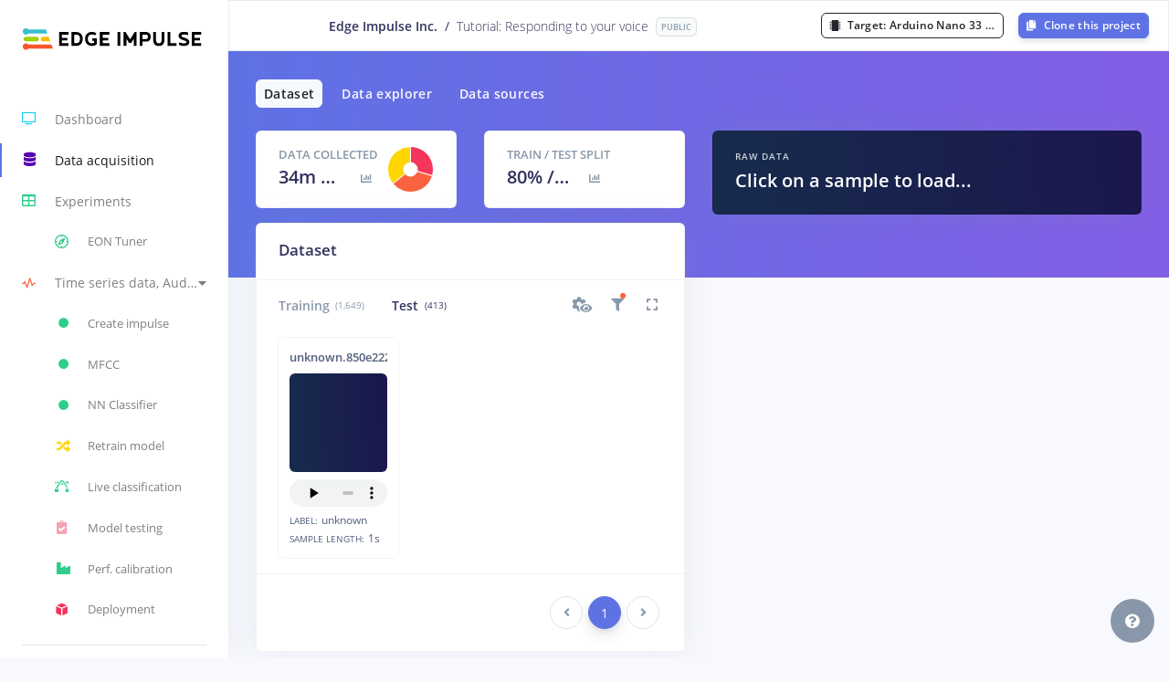

--- FILE ---
content_type: text/html; charset=utf-8
request_url: https://studio.edgeimpulse.com/public/14225/latest/acquisition/testing?filters=%7B%22filename%22%3A%22unknown.850e2222_nohash_1.wav.1ncrnon2%22%7D
body_size: 47575
content:
<!DOCTYPE html>
<html>

<head>
    <meta charset="utf-8">
    <title>Tutorial: Responding to your voice - Data acquisition - Testing - Edge Impulse</title>
    <meta name="viewport" content="width=device-width, initial-scale=1, shrink-to-fit=no">
    <meta property="og:title" content="Edge Impulse Inc. / Tutorial: Responding to your voice - Data acquisition">
    <meta property="og:description" content="This is the finished Edge Impulse project for the tutorial &#x27;Responding to your voice&#x27;. From here you acquire new training data, design impulses and train models.">
    <!-- generics -->
    <link rel="icon" href="https://studio.edgeimpulse.com/assets/716d2d4e6045194d64f1ccdd2e5017772bbc4c8a/themes/default/favicon-color/favicon-32.png" sizes="32x32">
    <link rel="icon" href="https://studio.edgeimpulse.com/assets/716d2d4e6045194d64f1ccdd2e5017772bbc4c8a/themes/default/favicon-color/favicon-57.png" sizes="57x57">
    <link rel="icon" href="https://studio.edgeimpulse.com/assets/716d2d4e6045194d64f1ccdd2e5017772bbc4c8a/themes/default/favicon-color/favicon-76.png" sizes="76x76">
    <link rel="icon" href="https://studio.edgeimpulse.com/assets/716d2d4e6045194d64f1ccdd2e5017772bbc4c8a/themes/default/favicon-color/favicon-96.png" sizes="96x96">
    <link rel="icon" href="https://studio.edgeimpulse.com/assets/716d2d4e6045194d64f1ccdd2e5017772bbc4c8a/themes/default/favicon-color/favicon-128.png" sizes="128x128">
    <link rel="icon" href="https://studio.edgeimpulse.com/assets/716d2d4e6045194d64f1ccdd2e5017772bbc4c8a/themes/default/favicon-color/favicon-228.png" sizes="228x228">
    <!-- iOS -->
    <link rel="apple-touch-icon" href="https://studio.edgeimpulse.com/assets/716d2d4e6045194d64f1ccdd2e5017772bbc4c8a/themes/default/favicon-color/favicon-120.png" sizes="120x120">
    <link rel="apple-touch-icon" href="https://studio.edgeimpulse.com/assets/716d2d4e6045194d64f1ccdd2e5017772bbc4c8a/themes/default/favicon-color/favicon-152.png" sizes="152x152">
    <link rel="apple-touch-icon" href="https://studio.edgeimpulse.com/assets/716d2d4e6045194d64f1ccdd2e5017772bbc4c8a/themes/default/favicon-color/favicon-180.png" sizes="180x180">
    <!-- Windows -->
    <meta name="msapplication-TileColor" content="#FFFFFF">
    <meta name="msapplication-TileImage" content="https://studio.edgeimpulse.com/assets/716d2d4e6045194d64f1ccdd2e5017772bbc4c8a/themes/default/favicon-color/favicon-144.png">    <link href="https://studio.edgeimpulse.com/assets/716d2d4e6045194d64f1ccdd2e5017772bbc4c8a/argon-assets/js/plugins/nucleo/css/nucleo.css" rel="stylesheet">
    <link href="https://studio.edgeimpulse.com/assets/716d2d4e6045194d64f1ccdd2e5017772bbc4c8a/fontawesome-pro-5.15.1-web/css/all.min.css" rel="stylesheet">
    <link href="https://studio.edgeimpulse.com/assets/716d2d4e6045194d64f1ccdd2e5017772bbc4c8a/argon-assets/css/argon-dashboard.css" rel="stylesheet">
    <link href="https://studio.edgeimpulse.com/assets/716d2d4e6045194d64f1ccdd2e5017772bbc4c8a/xterm/xterm.css" rel="stylesheet">
    <link href="https://studio.edgeimpulse.com/assets/716d2d4e6045194d64f1ccdd2e5017772bbc4c8a/styles/components.css" rel="stylesheet">
    <link href="https://studio.edgeimpulse.com/assets/716d2d4e6045194d64f1ccdd2e5017772bbc4c8a/styles/style.css" rel="stylesheet">
    <meta name='x-cdn-prefix' content="https://studio.edgeimpulse.com/assets/716d2d4e6045194d64f1ccdd2e5017772bbc4c8a">
    <style type="text/css">
        /*
         * Theme global overrides.
         */
        :root {
            --primary-color: #5e72e4 !important;
            --primary-color-red: 94;
            --primary-color-green: 114;
            --primary-color-blue: 228;
            --primary-color-gradient-end: #5e72e4;
            /* the threshold at which colors are considered "light".
               Range: decimals from 0 to 1, recommended 0.5 - 0.6 */
            --threshold: 0.6;
            /* the threshold at which a darker border will be applied.
               Range: decimals from 0 to 1, recommended 0.8+ */
            --border-threshold: 0.8;
            --warning: #fba040;
        }
    </style>
    
    <style type="text/css">
    .theme-section {
        min-width: 300px;
    }
    
    .theme-image-container {
        border: solid 1px lightgrey;
    }
    
    .theme-image-container.theme-favicon-container {
        max-width: 50px;
    }
    
    .theme-image-container.theme-logo-container {
        max-width: 300px;
        max-height: 100px;
    }
    
    .theme-image {
        background-size: content;
        margin: 10px 0;
    }
    
    .theme-image.theme-favicon {
        width: 32px;
        height: 32px;
    }
    
    .theme-image.theme-logo {
        max-width: 250px;
        max-height: 64px;
    }
    
    .theme-color-preview {
        border-radius: 50%;
        width: 32px;
        height: 32px;
        display: inline-block;
    }
    </style>
    
</head>

<body>
    <input type="hidden" id="is-admin" value="false" />
    <input type="hidden" id="base-url" value="/public/14225/latest" />
    <input type="hidden" id="page-title" value="Data acquisition - Testing" />
    <nav class="navbar navbar-vertical fixed-left navbar-expand-xl navbar-light bg-white  " id="sidenav-main">
        <div class="container-fluid">
            <!-- Toggler -->
            <button class="navbar-toggler" type="button" data-toggle="collapse" data-target="#sidenav-collapse-main"
                aria-controls="sidenav-main" aria-expanded="false" aria-label="Toggle navigation">
                <span class="navbar-toggler-icon"></span>
            </button>
            <!-- Brand -->
            <a class="navbar-brand pt-0 text-blue logo-text" href="/">
                <img id="primary-logo" src="https://usercdn.edgeimpulse.com/org1/6d4c8d6b4654f0f3d3da5b4d3554090c2ac08e2035ce152a2b74c9b742cdbe16">
            </a>
            <!-- Collapse -->
            <div class="collapse navbar-collapse" id="sidenav-collapse-main">
                <!-- Collapse header -->
                <div class="navbar-collapse-header d-xl-none">
                    <div class="row">
                        <div class="col-6 collapse-brand logo-text">
                            <a href="/">
                                <img src="https://usercdn.edgeimpulse.com/org1/6d4c8d6b4654f0f3d3da5b4d3554090c2ac08e2035ce152a2b74c9b742cdbe16">
                            </a>
                        </div>
                        <div class="col-6 collapse-close">
                            <button type="button" class="navbar-toggler" data-toggle="collapse"
                                data-target="#sidenav-collapse-main" aria-controls="sidenav-main" aria-expanded="false"
                                aria-label="Toggle sidenav">
                                <span></span>
                                <span></span>
                            </button>
                        </div>
                    </div>
                </div>
                <!-- Navigation -->
                
        <ul class="navbar-nav">
            <li class="nav-item ">
                <a class="nav-link  " href="&#x2F;public&#x2F;14225&#x2F;latest">
                    <i class="ni ni-tv-2 text-teal"></i> Dashboard
                </a>
            </li>
            
            <li class="nav-item active">
                <a class="nav-link active" href="&#x2F;public&#x2F;14225&#x2F;latest/acquisition/training">
                    <i class="fas fa-database text-indigo"></i> Data acquisition
                </a>
            </li>
            <li class="nav-item ">
                <a class="nav-link  experiments-nav-link" href="&#x2F;public&#x2F;14225&#x2F;latest/impulses">
                    <i class="far fa-table text-green"></i>
                    Experiments
                </a>
                
                <ul class="nav nav-sm flex-column">
                    <li class="nav-item ">
                        <a class="nav-link  tuner-nav-link" href="&#x2F;public&#x2F;14225&#x2F;latest/tuner">
                            <i class="ni ni-compass-04 text-green"></i> EON Tuner
                        </a>
                    </li>
                </ul>
                
            </li>
            <li class="nav-item dropdown impulse-nav" id="switch-impulse-nav-item">
                
        <div class="dropdown">
            <a class="nav-link" href="#"
                    role="button"
                    data-toggle="dropdown"
                    aria-haspopup="true"
                    aria-expanded="false"
                    data-boundary="viewport">
                <i class="ni ni-sound-wave text-orange"></i>
                <span class="switch-impulse-text" title="Time series data, Audio (MFCC), Neural Network (Keras) #1" data-title-impulse-id="2">
                    Time series data, Audio (MFCC), Neural Network (Keras) #1
                </span>
                <span class="switch-impulse-caret">
                    <i class="fas fa-caret-down"></i>
                    <i class="fas fa-caret-up"></i>
                </span>
            </a>
            <div class="dropdown-menu dropdown-menu-left dropdown-menu-arrow" id="switch-impulse-nav-dropdown-menu">
                
        
        <a class="dropdown-item selected" href="&#x2F;public&#x2F;14225&#x2F;latest&#x2F;impulse&#x2F;2&#x2F;create-impulse" title="Time series data, Audio (MFCC), Neural Network (Keras) #1"
                data-title-impulse-id="2">
            Time series data, Audio (MFCC), Neural Network (Keras) #1
        </a>
        
        <a class="dropdown-item " href="&#x2F;public&#x2F;14225&#x2F;latest&#x2F;impulse&#x2F;3&#x2F;create-impulse" title="Time series data, Audio (MFCC), Neural Network (Keras) #2 (Clone of version #1)"
                data-title-impulse-id="3">
            Time series data, Audio (MFCC), Neural Network (Keras) #2 (Clone of version #1)
        </a>
        
        

        
    
            </div>
        </div>
    
                <div class="" id="navbar-model">
                    <ul class="nav nav-sm flex-column impulse-design-menu">
                        

                        
                        <li class="nav-item">
                            <a href="&#x2F;public&#x2F;14225&#x2F;latest&#x2F;impulse&#x2F;2&#x2F;create-impulse" class="nav-link  impulse-type-create" 
                                     title="Create impulse">
                                <i class="fas fa-circle text-sm text-green"></i>
                                <span class="text-truncate">
                                    Create impulse
                                    
                                </span>
                            </a>
                        </li>
                        
                        <li class="nav-item">
                            <a href="&#x2F;public&#x2F;14225&#x2F;latest&#x2F;impulse&#x2F;2&#x2F;dsp&#x2F;mfcc&#x2F;25" class="nav-link  impulse-type-dsp" 
                                    data-block-id="25" title="MFCC">
                                <i class="fas fa-circle text-sm text-green"></i>
                                <span class="text-truncate">
                                    MFCC
                                    
                                </span>
                            </a>
                        </li>
                        
                        <li class="nav-item">
                            <a href="&#x2F;public&#x2F;14225&#x2F;latest&#x2F;impulse&#x2F;2&#x2F;learning&#x2F;keras&#x2F;5" class="nav-link  impulse-type-learn" 
                                    data-block-id="5" title="NN Classifier">
                                <i class="fas fa-circle text-sm text-green"></i>
                                <span class="text-truncate">
                                    NN Classifier
                                    
                                </span>
                            </a>
                        </li>
                        

                        

                        <li class="nav-item " id="retrain-menu-item">
                            <a class="nav-link " href="&#x2F;public&#x2F;14225&#x2F;latest&#x2F;impulse&#x2F;2/retrain" title="Retrain model">
                                <i class="fas fa-random text-yellow"
                                    
                                >
                                    <i class="fas fa-circle text-red" id="retrain-new-data-indicator" style="display: none"></i>
                                </i> Retrain model
                            </a>
                        </li>
                        
                        <li class="nav-item ">
                            <a class="nav-link " href="&#x2F;public&#x2F;14225&#x2F;latest&#x2F;impulse&#x2F;2/classification" title="Live classification">
                                <i class="ni ni-vector text-green"></i> Live classification
                            </a>
                        </li>
                        <li class="nav-item ">
                            <a class="nav-link " href="&#x2F;public&#x2F;14225&#x2F;latest&#x2F;impulse&#x2F;2/validation" title="Model testing">
                                <i class="fas fa-clipboard-check text-pink"></i> Model testing
                            </a>
                        </li>
                        
                        
                        <li class="nav-item ">
                            <a class="nav-link " href="&#x2F;public&#x2F;14225&#x2F;latest&#x2F;impulse&#x2F;2/performance-calibration" title="Performance calibration">
                                <i class="fas fa-industry text-green"></i> <span class="text-truncate">Perf. calibration</span>
                            </a>
                        </li>
                        
                        <li class="nav-item ">
                            <a class="nav-link " href="&#x2F;public&#x2F;14225&#x2F;latest&#x2F;impulse&#x2F;2/deployment" title="Deployment">
                                <i class="ni ni-app text-red"></i> Deployment
                            </a>
                        </li>
                    </ul>
                </div>
            </li>

            

            
            
        </ul>

        <!-- Divider -->
        <hr class="my-3">
        <!-- Heading -->
        <h6 class="navbar-heading text-muted">Getting started</h6>
        <!-- Navigation -->
        <ul class="navbar-nav mb-md-3">
            <li class="nav-item">
                <a class="nav-link" href="https:&#x2F;&#x2F;docs.edgeimpulse.com&#x2F;" target="_blank" data-ga-action="docs">
                    <i class="ni ni-spaceship"></i> Documentation
                </a>
            </li>
            
            <li class="nav-item">
                <a class="nav-link" href="https:&#x2F;&#x2F;forum.edgeimpulse.com" target="_blank" data-ga-action="forum">
                    <i class="fas fa-comments"></i> Forums
                </a>
            </li>
            <li class="nav-item">
                <a class="nav-link" href="https:&#x2F;&#x2F;discord.gg&#x2F;edgeimpulse" target="_blank" data-ga-action="discord">
                    <i class="fab fa-discord"></i>
                    <span id="navbar-discord-link" class="pr-3 ">Discord</span>
                </a>
            </li>
        </ul>

        

        

        
    
            </div>
            <div class="col workspace-path-col">
                
        <div
            id="workspace-path"
            class="row d-flex align-items-center justify-content-center full-height text-heading"
        >
            <div class="project-path d-flex align-items-center">
                
        <span class="developer-name mr-2">
            Edge Impulse Inc.
        </span>
    
                <span class="mr-2">&#x2F;</span>
                <span class="project-name"
                    >Tutorial: Responding to your voice</span
                >
                
                          <span
                              class="badge badge-light ml-2"
                              data-original-title="You are viewing a public Edge Impulse project. Clone this project to add data or make changes."
                              data-toggle="tooltip"
                          >
                              Public
                          </span>
                      
            </div>
        </div>
    
            </div>
            <div>
                <div class="row d-flex align-items-center justify-content-end full-height mr-2">
                    <div >
                        
            <a href="#"
                data-toggle="tooltip" data-original-title="Clone this project to view how this model performs on other targets"
                
                class="target-selection-btn-small btn btn-outline-dark btn-sm mr-3 notify-clone-required"
                data-modal-trigger="top navbar">
                <i class="fas fa-microchip"></i>
            </a>
    
                    </div>
                    
                    
        <a
            id="clone-button"
            class="btn btn-sm btn-primary  clone-project-btn"
            href="#"
            data-original-title="You are viewing a public Edge Impulse project. Clone this project to add data or make changes."
            data-toggle="tooltip"
        ><i class="fas fa-copy mr-1"></i>
            Clone this project
        </a>
    
                    
                </div>
            </div>


        </div>
    </nav>
    <div class="main-content   header-large">
        
        <div class="topnavbar topnavbar-collapse bg-white flex-nowrap">
            
            <div class="col workspace-path-col">
        <div
            id="workspace-path"
            class="row d-flex align-items-center justify-content-center full-height text-heading"
        >
            <div class="project-path d-flex align-items-center">
                
        <span class="developer-name mr-2">
            Edge Impulse Inc.
        </span>
    
                <span class="mr-2">&#x2F;</span>
                <span class="project-name"
                    >Tutorial: Responding to your voice</span
                >
                
                          <span
                              class="badge badge-light ml-2"
                              data-original-title="You are viewing a public Edge Impulse project. Clone this project to add data or make changes."
                              data-toggle="tooltip"
                          >
                              Public
                          </span>
                      
            </div>
        </div>
    </div>
            <div class="col-auto">
                <div
                    class="row d-flex align-items-center justify-content-end full-height mr-2"
                >
                    
            <a href="#"
                data-toggle="tooltip" data-original-title="Clone this project to view how this model performs on other targets"
                
                class="target-selection btn btn-outline-dark btn-sm mr-3 notify-clone-required"
                data-modal-trigger="top navbar"
                title="Arduino Nano 33 BLE Sense (Cortex-M4F 64MHz)">
                <i class="fas fa-microchip mr-1"></i>
                Target:
                <span class="selected-target-name" data-device-type="arduino-nano-33-ble">
                    Arduino Nano 33 BLE Sense (Cortex-M4F 64MHz)
                </span>
            </a>
        
                    
            <a href="#"
                data-toggle="tooltip" data-original-title="Clone this project to view how this model performs on other targets"
                
                class="target-selection-btn-small btn btn-outline-dark btn-sm mr-3 notify-clone-required"
                data-modal-trigger="top navbar">
                <i class="fas fa-microchip"></i>
            </a>
    
                    
                    
        <a
            id="clone-button"
            class="btn btn-sm btn-primary  clone-project-btn"
            href="#"
            data-original-title="You are viewing a public Edge Impulse project. Clone this project to add data or make changes."
            data-toggle="tooltip"
        ><i class="fas fa-copy mr-1"></i>
            Clone this project
        </a>
    
                    
                </div>
            </div>
        </div>
    <!-- Header -->
<div class="header bg-gradient-primary pb-6 no-stats">
    <div class="container-fluid">
        <div class="header-body">
        </div>
    </div>
</div>
<!-- Page content -->
<div class="container-fluid studio-page-content acquisition-page">

    
        <div class="row mb-4">
            <div class="col text-white">
                <a href="&#x2F;public&#x2F;14225&#x2F;latest/acquisition/training"
                    class="btn btn-sm btn-outline-secondary navbar-active text-dark">
                    Dataset
                </a>
                
                <a href="&#x2F;public&#x2F;14225&#x2F;latest/data-explorer"
                    class="btn btn-sm btn-outline-primary theme-header-text navbar-inactive">
                    Data explorer
                </a>
                
                <a href="&#x2F;public&#x2F;14225&#x2F;latest&#x2F;data-sources"
                    class="btn btn-sm btn-outline-primary theme-header-text navbar-inactive">
                    Data sources
                </a>
                
                
                
                
                
            </div>
        </div>
    

    <div class="row">
        <div class="col">
            <section id="acquisition-table-container-big" style="display: none">
            </section>
        </div>
    </div>

    <div class="row">
        <div class="col-12 col-lg-6">
            <!-- Card stats -->
            <div class="row mb-3 " id="data-collected-container">
                <div class="col-6">
                    <div class="card card-stats card-stats-acquisition mb-0">
                        <div class="card-body p-0">
                            <div class="row m-0">
                                <div class="col p-0">
                                    <div class="row m-0 pl-4 pt-3">
                                        <div class="col p-0">
                                            <h5 class="card-title text-uppercase text-muted mb-0">Data collected</h5>
                                        </div>
                                    </div>
                                    <div class="row h2 font-weight-bold m-0 pl-4 pr-2 pb-3" style="flex-wrap: nowrap;">
                                        <div class="train-test-col1 card-stats-hidden-overflow pr-0">
                                            <span id="stats-total-length"
                                                data-training-classes-count="3"
                                                data-testing-classes-count="3"
                                                data-classes-count="3"
                                                title="34m 22s (3 classes)">34m 22s</span>
                                        </div>
                                         <div  class="train-test-col2 px-0">
                                            <span id="data-distribution-modal-opener-btn" class="d-none" data-target="#class-distribution-modal" data-toggle="modal">
                                                <a href="#" class="btn btn-sm ml-2 text-gray" data-toggle="tooltip" data-original-title="See the data distribution breakdown for labels in the testing category">
                                                    <i class="fa fa-chart-bar"></i>
                                                </a>
                                            </span>
                                        </div>
                                    </div>
                                </div>
                                <div class="col-auto py-3 pl-0 pr-4">
                                    <!-- Chart -->
                                    <div class="chart chart-labels">
                                        <!-- Chart wrapper -->
                                        <canvas id="chart-labels" class="chart-canvas"></canvas>
                                    </div>
                                </div>
                            </div>
                        </div>
                    </div>
                </div>
                <div class="col-6" id="data-ratio-container">
                    <div class="card card-stats card-stats-acquisition mb-0">
                        <div class="card-body p-0">
                            <div class="row m-0">
                                <div class="col p-0">
                                    <div class="row m-0 pl-4 pt-3">
                                        <div class="col p-0">
                                            <h5 class="card-title text-uppercase text-muted mb-0">Train / test split</h5>
                                        </div>
                                    </div>
                                    
    <div class="row h2 font-weight-bold m-0 pl-4 pr-2 pb-3" style="flex-wrap: nowrap;" id="dataset-ratio-text-container">
        <div class="train-test-col1 card-stats-hidden-overflow pr-0" id="stats-data-split">
            
            <span id="data-imbalance-ratio"
                title="80 % / 20%">
                <span id="training-data-ratio">80</span>% /
                <span id="testing-data-ratio">20</span>%
            </span>
            

        </div>
        <div class="train-test-col2 px-0">
            

            
            <span data-toggle="modal" data-target="#sample-imbalance-modal" id="data-imbalance-tooltip">
                <a href="#" class="btn btn-sm ml-2 text-gray"
                    data-toggle="tooltip"
                    data-original-title="See the train / test split per label in your dataset.">
                    <i class="fa fa-chart-bar"></i>
                </a>
            </span>
            
        </div>
    </div>
                                </div>
                                <div class="col-auto py-3 pl-0 pr-4">
                                    <!-- Chart -->
                                    <div class="chart chart-labels">
                                        <!-- Chart wrapper -->
                                        <canvas id="chart-split" class="chart-canvas"></canvas>
                                    </div>
                                </div>
                            </div>
                        </div>
                    </div>
                </div>
            </div>

            <section id="acquisition-table-container-small">
                <div class="card shadow paginatable acquisition-table mb-4 acquisition-table-grid"
                    data-grid-column-count="3"
                >
                    <div class="card-header pt-3">
                        <div class="row mr-0 align-items-center">
                            <div class="col">
                                <h3 class="mb-0">Dataset</h3>
                            </div>
                        </div>
                    </div>
                    <div class="card-body aq-category-card show-if-any-data" >
                        <div class="row mr-0 align-items-center">
                            <div class="col-auto aq-category-col ">
                                <a href="/public/14225/latest/acquisition/training">
                                    Training <span class="aq-category-col-count" data-category="training">(1,649)</span>
                                </a>
                            </div>
                            <div class="col-auto aq-category-col aq-category-col-selected">
                                <a href="/public/14225/latest/acquisition/testing">
                                    Test <span class="aq-category-col-count" data-category="testing">(413)</span>
                                </a>
                            </div>
                            <div class="col pr-0 d-flex mr--2 my--1" id="change-table-size-button" style="justify-content: flex-end; ">
                                <span>
                                    <a class="btn btn-icon-only text-gray mr-0" href="#" role="button"
                                        data-toggle="dropdown" aria-haspopup="true" aria-expanded="false">
                                        <span data-toggle="tooltip" data-original-title="View settings">
                                            <i class="fas fa-cog view-settings-main-icon"></i>
                                            <i class="fas fa-eye view-settings-secondary-icon"></i>
                                        </span>
                                    </a>
                                    <div class="dropdown-menu dropdown-menu-right dropdown-menu-arrow">
                                        <a class="dropdown-item d-flex align-items-center" href="#" id="switch-to-list-view-button">
                                            <i class="fas fa-list"></i>
                                            Switch to list view
                                        </a>

                                        <div class="dropdown-divider"></div>

                                        <a class="dropdown-item d-flex align-items-center" href="#" id="switch-page-size-button">
                                            <i class="fas fa-page-break"></i>
                                            Items per page:
                                            <span class="ml-1 font-weight-600" id="switch-page-size-value">12</span>
                                        </a>
                                        <a class="dropdown-item d-flex align-items-center" href="#" id="switch-grid-columns-button">
                                            <i class="fas fa-columns"></i>
                                            Number of columns:
                                            <span class="ml-1 font-weight-600" id="switch-grid-columns-value">3</span>
                                        </a>

                                    </div>
                                </span>

                                <span id="select-filter-button" data-toggle="collapse" data-target="#filters" >
                                    <a href="#" data-toggle="tooltip" data-original-title="Filter your data"  class="btn btn-icon-only text-gray mr-0">
                                        <i class="fas fa-filter mr-0"></i>
                                        <i class="fas fa-circle text-orange" id="filters-applied-indicator" style="display: none;"></i>
                                    </a>
                                </span>

                                <span id="select-multiple-button" >
                                    <a href="#" data-toggle="tooltip" data-original-title="Select multiple items"  class="btn btn-icon-only text-gray mr-0 d-none">
                                        <i class="fas fa-check-square"></i>
                                    </a>
                                </span>

                                <span class="expand">
                                    <a href="#" class="btn btn-icon-only text-gray mr-0" data-toggle="tooltip" data-original-title="Show detailed view">
                                        <i class="fas fa-expand"></i>
                                    </a>
                                </span>
                                <span class="compress">
                                    <a href="#" class="btn btn-icon-only text-gray mr-0" data-toggle="tooltip" data-original-title="Show compact view">
                                        <i class="fas fa-compress"></i>
                                    </a>
                                </span>
                            </div>
                        </div>
                    </div>
                    <div class="collapse py-0 card-body border-top" id="filters">
                        <div class="row mb-3 mt-4">
                            <div class="col col-6">
                                <div class="d-flex align-items-center">
                                    <h4 class="m-0">Apply filters</h4>
                                    <span id="filtered-count" class="aq-category-col-count"></span>
                                    <i id="filters-loading" class="ml-2 fas fa-spinner spin-animation d-none"></i>
                                </div>
                            </div>
                            <div class="col col-6 text-right">
                                <button class="btn btn-link btn-sm" id="cancel-filters">Clear filters</button>
                            </div>
                        </div>

                        <div class="row mb-4">
                            <div class="col">
                                
        <div class="d-flex flex-wrap gap-2">
            
        <div class="input-group w-auto border border-light form-control-sm h-auto p-0 ">
            <label for="filter-search-input" class="input-group-addon d-flex align-items-center pl-2 m-0 text-light">
                <span class="sr-only">Search by name or ID</span>
                <i class="fa fa-search"></i>
            </label>
            <input type="text" id="filter-search-input" class="form-control w-auto form-control-sm border-0 filter-search-input" placeholder="Search by name or ID" value="">        
            <span class="input-group-append">
                <button class="btn btn-link px-1 py-0" disabled type="button" data-toggle="tooltip" data-original-title="Clear search" id="clear-search-input">
                    <i class="fa fa-times-circle"></i>
                </button>
            </span>
        </div>
    

            <div id="databound-label-range-dropdown-target" class="d-none">
                
            </div>

            <div id="databound-label-dropdown-target" class="">
                
        <div id="label-filter-dropdown" class="dropdown dropdown btn-group btn-group-custom d-flex">
            <button class="btn btn-outline-primary btn-sm dropdown-toggle filter-dropdown-toggle" type="button" data-toggle="dropdown" aria-expanded="false">
                Labels
                
            </button>
            
            <div class="dropdown-menu filter-dropdown-menu">
                <form class="d-flex flex-column gap-3 p-3">
                    
                        <button class="btn btn-link btn-sm pl-0 border-0 align-self-start" id="filter-label-toggle-select-all" data-action="select-none">Deselect all</button>
                    
                    <div id="filter-labels-container">
                        <div id="filter-labels-items">
                            
            <div class="filter-label-row" data-label="helloworld">
                <div class="custom-control custom-checkbox py-2 ">
                    <input class="custom-control-input filter-label-checkbox" type="checkbox" id="filter-label-helloworld" data-label="helloworld" checked>
                    <label class="custom-control-label d-inline-flex mw-100" for="filter-label-helloworld">
                        <span class="text-truncate" title="helloworld (122)">
                            helloworld (122)
                        </span>
                    </label>
                </div>
            </div>
        
            <div class="filter-label-row" data-label="noise">
                <div class="custom-control custom-checkbox py-2 ">
                    <input class="custom-control-input filter-label-checkbox" type="checkbox" id="filter-label-noise" data-label="noise" checked>
                    <label class="custom-control-label d-inline-flex mw-100" for="filter-label-noise">
                        <span class="text-truncate" title="noise (143)">
                            noise (143)
                        </span>
                    </label>
                </div>
            </div>
        
            <div class="filter-label-row" data-label="unknown">
                <div class="custom-control custom-checkbox py-2 ">
                    <input class="custom-control-input filter-label-checkbox" type="checkbox" id="filter-label-unknown" data-label="unknown" checked>
                    <label class="custom-control-label d-inline-flex mw-100" for="filter-label-unknown">
                        <span class="text-truncate" title="unknown (148)">
                            unknown (148)
                        </span>
                    </label>
                </div>
            </div>
        
                        </div>
                    </div>
                </form>
            </div>
        </div>
    
            </div>

            <div id="databound-metadata-dropdown-target" class="d-none">
                
            </div>

            <div id="databound-date-added-dropdown-target" class="">
                
        <div id="date-filter-dropdown" class="dropdown btn-group btn-group-custom d-flex">
            <button class="btn btn-outline-primary btn-sm dropdown-toggle filter-dropdown-toggle m-0" type="button" data-toggle="dropdown" aria-expanded="false">
                Date added
            </button>
            
            <div class="dropdown-menu filter-dropdown-menu filter-dropdown-menu-wide">
                <form class="d-flex flex-column gap-3 p-3">
                    <div class="d-flex gap-3">
                        <a class="btn btn-link btn-sm added-date-filter-quick-select-option p-0" href="#" data-time-option="today">Today</a>
                        <a class="btn btn-link btn-sm added-date-filter-quick-select-option p-0" href="#" data-time-option="yesterday">Yesterday</a>
                        <a class="btn btn-link btn-sm added-date-filter-quick-select-option p-0" href="#" data-time-option="last_week">Last week</a>
                        <a class="btn btn-link btn-sm added-date-filter-quick-select-option p-0" href="#" data-time-option="last_month">Last month</a>
                    </div>
                    <div class="input-daterange datepicker d-flex flex-wrap gap-2 align-items-center" data-date-orientation="bottom left" data-date-format="yyyy-mm-dd">
                        <div class="form-group mb-0 custom-date-calendar-wrapper">
                            <div class="input-group input-group-sm">
                                <div class="input-group-prepend">
                                    <span class="input-group-text"><i class="ni ni-calendar-grid-58"></i></span>
                                </div>
                                <input autocomplete="off" value="" class="form-control date-input" id="added-date-min" placeholder="Added after" type="text">
                            </div>
                        </div>
                        <div class="form-group mb-0 custom-date-calendar-wrapper">
                            <div class="input-group input-group-sm">
                                <div class="input-group-prepend">
                                    <span class="input-group-text"><i class="ni ni-calendar-grid-58"></i></span>
                                </div>
                                <input autocomplete="off" value="" class="form-control date-input" id="added-date-max" placeholder="Added before" type="text">
                            </div>
                        </div>
                    </div>
                </form>
            </div>
        </div>
    
            </div>

            <div id="databound-signature-validity-dropdown-target" class="d-none">
                
            </div>
            
            <div id="databound-status-dropdown-target" class="">
                
        <div id="disabled-samples-filter-dropdown" class="dropdown btn-group btn-group-custom d-flex">
            <button class="btn btn-outline-primary btn-sm dropdown-toggle filter-dropdown-toggle" type="button" data-toggle="dropdown" aria-expanded="false">
                Status
            </button>
            
            <div class="dropdown-menu">
                
                        <a class="dropdown-item disabled-samples-option "
                            href="#" data-disabled-samples-value="enabled">
                            Enabled samples only
                        </a>
                    
                        <a class="dropdown-item disabled-samples-option "
                            href="#" data-disabled-samples-value="disabled">
                            Disabled samples only
                        </a>
                    
            </div>
        </div>
    
            </div>
            
            <div id="databound-length-dropdown-target" class="">
                
        <div id="length-filter-dropdown" class="dropdown btn-group btn-group-custom d-flex">
            <button class="btn btn-outline-primary btn-sm dropdown-toggle filter-dropdown-toggle m-0" type="button" data-toggle="dropdown" aria-expanded="false">
                Length
            </button>
            
            <div class="dropdown-menu filter-dropdown-menu filter-dropdown-menu-wide">
                <form class="p-3">
                    <h5>Sample length (ms)</h5>
                    <div class="wide-slider" data-range-value="2000" data-range-value-min="1000" data-range-value-max="1000" id="filter-length-slider"></div>
                    <div class="row w-100">
                        <div class="col col-6 m-0">
                            <span class="range-slider-value value-low" data-range-value-low="1000" id="filter-length-value-low">1000</span>
                        </div>
                        <div class="col col-6 m-0 p-0 text-right">
                            <span class="range-slider-value value-high" data-range-value-high="1000" id="filter-length-value-high">1000</span>
                        </div>
                    </div>
                </form>
            </div>
        </div>
    
            </div>

            <div id="databound-frequency-dropdown-target" class="">
                
        <div id="frequency-filter-dropdown" class="dropdown btn-group btn-group-custom d-flex">
            <button class="btn btn-outline-primary btn-sm dropdown-toggle filter-dropdown-toggle m-0" type="button" data-toggle="dropdown" aria-expanded="false">
                Frequency
            </button>
            
            <div class="dropdown-menu filter-dropdown-menu filter-dropdown-menu-wide">
                <form class="p-3">
                    <h5>Sample frequency (Hz)</h5>
                    <div class="wide-slider" data-range-value="2000" data-range-value-min="16000" data-range-value-max="16000" id="filter-frequency-slider"></div>
                    <div class="row w-100">
                        <div class="col col-6 m-0">
                            <span class="range-slider-value value-low" data-range-value-low="16000" id="filter-frequency-value-low">16000</span>
                        </div>
                        <div class="col col-6 m-0 p-0 text-right">
                            <span class="range-slider-value value-high" data-range-value-high="16000" id="filter-frequency-value-high">16000</span>
                        </div>
                    </div>
                </form>
            </div>
        </div>
    
            </div>
        </div>
    
                            </div>
                        </div>
                    </div>

                    <div class="card-body border-top d-flex flex-wrap gap-2 d-none" id="select-multiple-options">
                        <button class="btn btn-outline-danger btn-sm requires-multiple-selected m-0" id="delete-multiple">Delete <span class="selected-items-count badge badge-light filter-badge"></span></button>
                        <button class="btn btn-outline-primary btn-sm requires-multiple-selected m-0 " id="label-multiple">Edit labels <span class="selected-items-count badge badge-light filter-badge"></span></button>

                            <button class="btn btn-outline-primary btn-sm requires-multiple-selected m-0 move-multiple" data-category="training">
                                Move to training <span class="selected-items-count badge badge-light filter-badge"></span>
                            </button>

                        <button class="btn btn-outline-primary btn-sm requires-multiple-selected m-0" id="enable-multiple">Enable <span class="selected-items-count badge badge-light filter-badge"></span></button>
                        <button class="btn btn-outline-primary btn-sm requires-multiple-selected m-0" id="disable-multiple">Disable <span class="selected-items-count badge badge-light filter-badge"></span></button>
                        <div class="dropdown m-0">
                            <button class="btn btn-outline-primary btn-sm requires-multiple-selected dropdown-toggle" role="button"
                                data-toggle="dropdown" aria-haspopup="true" aria-expanded="false">
                                Metadata <span class="selected-items-count badge badge-light filter-badge"></span>
                            </button>
                            <div class="dropdown-menu dropdown-menu-right dropdown-menu-arrow">
                                <a href="#" class="dropdown-item" id="add-metadata-multiple">
                                    Add metadata
                                </a>
                                <a href="#" class="dropdown-item" id="delete-metadata-by-key-multiple">
                                    Clear metadata by key
                                </a>
                                <a href="#" class="dropdown-item" id="delete-metadata-all-multiple">
                                    Clear all metadata
                                </a>
                            </div>
                        </div>
                    </div>
                    <div>
                        <div id="select-all-row" class="card-body">
                            <label><input type="checkbox" id="select-all"><span class="ml-2 text-sm">Select all</span></label>
                        </div>
                        <div id="results-table" class="card-body" data-page="" data-pagesize="12" >
                            <div class="row data-samples-table-body">
                                
    <div class="
            table-page-1
            data-samples-table-row
            
            
            
        "
        data-id="2469200620"
        data-project="858137"
        data-label="unknown"
        data-name="unknown.850e2222_nohash_1.wav.1ncrnon2"
        data-chart-type="chart"
        data-is-processing="0"
        
    >
        <div class="data-samples-table-row-wrapper">
            <h5 class="data-samples-table-row-filename" title="unknown.850e2222_nohash_1.wav.1ncrnon2   (stored as: 12009&#x2F;training&#x2F;unknown.850e2222_nohash_1.wav.1ncrnon2.ingestion-675cdb5cc7-tncpl.json)">
                <div class="data-samples-table-row-checkbox">
                    <label><input type="checkbox" id="select-2469200620" ></label>
                </div>
                unknown.850e2222_nohash_1.wav.1ncrnon2
                
            </h5>

            <div class="data-samples-table-row-actions">
                
        <div class="dropdown">
            <a class="btn btn-sm btn-icon-only btn-white mr-0" href="#" role="button"
                data-toggle="dropdown" aria-haspopup="true" aria-expanded="false">
                <i class="fas fa-ellipsis-v"></i>
            </a>
            <div class="dropdown-menu dropdown-menu-right dropdown-menu-arrow">
                
                
                <a class="dropdown-item " href="&#x2F;studio&#x2F;858137&#x2F;impulse&#x2F;2&#x2F;classification?sampleId&#x3D;2469200620"
                    
                >Show in live classification</a>
                
                <a class="dropdown-item aq-download" href="&#x2F;v1&#x2F;api&#x2F;858137&#x2F;raw-data&#x2F;2469200620&#x2F;wav?axisIx&#x3D;0">Download</a>
                
            </div>
        </div>
    
            </div>

            
            <div class="data-samples-table-row-preview bg-gradient-default">
                
                
                
                    <div class="data-samples-table-row-chart-body">
                        <!-- Chart -->
                        <div class="chart">
                            <!-- Chart wrapper -->
                            <canvas class="chart-canvas"></canvas>
                        </div>
                    </div>
                
            </div>

            
            <div class="data-samples-table-row-audio-row">
                <audio controls src="&#x2F;v1&#x2F;api&#x2F;858137&#x2F;raw-data&#x2F;2469200620&#x2F;wav?axisIx&#x3D;0&amp;cacheKey&#x3D;1766066115129" preload="none">
            </div>
            
        

            <div class="data-samples-table-row-metadata-wrapper">
                <div class="data-samples-table-row-metadata-row data-samples-table-row-id-row" title="ID: 2469200620">
                    <span class="data-samples-table-row-metadata-title">ID:</span>
                    <span class="data-samples-table-row-metadata-value">2469200620</span>
                </div>

                
                <div class="data-samples-table-row-metadata-row data-samples-table-row-label-row" title="Label: unknown">
                    <span class="data-samples-table-row-metadata-title">Label:</span>
                    <span class="data-samples-table-row-metadata-value">unknown</span>
                </div>
                

                
                <div class="data-samples-table-row-metadata-row" title="Sample length: 1s">
                    <span class="data-samples-table-row-metadata-title">Sample length:</span>
                    <span class="data-samples-table-row-metadata-value">1s</span>
                </div>
                

                
                
            </div>

            
        </div>
    </div>
                            </div>
                        </div>
                        <div class="text-center pb-5 pt-5" id="no-results" style="display: none;">
                            <div class="row mb-4">
                                <div class="col text-center">
                                    <div class="icon64 text-primary"><i class="fas fa-database"></i></div>
                                </div>
                            </div>
                            <div class="row">
                                <h4 class="col">Add data</h4>
                            </div>
                            <div class="row mb-4">
                                <div class="col text-sm">Start building your dataset by adding some data.</div>
                            </div>
                            <div class="row mb-2">
                                <div class="col">
                                    <a href="#" class="btn btn-primary" data-target="#add-data-modal-add-existing-data">
                                        <i class="fas fa-plus mr-2"></i>
                                        Add data
                                    </a>
                                </div>
                            </div>
                        </div>
                        <div class="col text-center pb-6 pt-6 border-top" id="filter-no-results" style="display: none;">
                            Filter yielded no results, click <i class="fas fa-filter mr-2 ml-2"></i> to adjust the filter
                        </div>
                    </div>

                    <div class="card-footer py-4" >
                        <div class="row">
                            <div class="col-auto">

                            </div>
                            <div class="col">
                                
        <ul class="pagination justify-content-end mb-0" data-page-count="1" data-current-page="1"
            data-last-rendered="2026-01-20T17:43:08.783Z"
            >
            <li class="page-item page-item-prev disabled">
                <a class="page-link" data-page="previous" href="#" tabindex="-1">
                    <i class="fas fa-angle-left"></i>
                    <span class="sr-only">Previous</span>
                </a>
            </li>
            <li class="page-item page-item-no active">
                            <a class="page-link"  href="#" data-page="1">1</a>
                        </li>
            <li class="page-item page-item-next disabled">
                <a class="page-link" data-page="next" href="#">
                    <i class="fas fa-angle-right"></i>
                    <span class="sr-only">Next</span>
                </a>
            </li>
        </ul>
    
                            </div>
                        </div>
                    </div>
                </div>
            </section>
        </div>
        <div class="col-12 col-lg-6">
            <div id="sample-preview-metadata-container">
                
            <div class="row  " id="raw-data-chart-container">
                <div class="col">
                    <div class="card bg-gradient-default shadow">
                        <div class="card-header bg-transparent acquisition-chart-header">
                            <div class="row">
                                <div class="col raw-data-chart-container-title-col">
                                    <h6 class="text-uppercase text-light ls-1 mb-1">Raw data</h6>
                                    <h2 class="text-white mb-0 acquisition-raw-status">Click on a sample to load...</h2>
                                </div>
                                
                            </div>
                        </div>
                        <div class="card-body acquisition-chart-body" style="display: none">
                            <!-- Chart -->
                            <div class="chart">
                                <!-- Chart wrapper -->
                                <canvas id="chart-acquisition" class="chart-canvas"></canvas>
                            </div>
                        </div>
                        <div class="card-body acquisition-image-body" style="display: none"></div>
                        <div class="card-body acquisition-video-body" style="display: none"></div>
                        <div class="card-body acquisition-table-body p-0" style="display: none"></div>
                        <div class="card-body acquisition-chart-extra-ui text-center pt-0" style="display: none">
                            <!-- Stuff like audio player can get rendered here -->
                        </div>
                    </div>
                </div>
            </div>
        
                <!-- Metadata card -->
                <div class="card shadow mt-4 d-none" id="sample-metadata-card">
                    
<div class="card-header border-bottom-0">
    <div class="row">
        <div class="col">
            <h3 class="mb-0">Metadata</h3>
        </div>
        <div class="col-auto" style="display: none">
            <div class="col-auto pr-0 d-flex mr--2 my--1">
                
                <a href="https:&#x2F;&#x2F;docs.edgeimpulse.com/studio/projects/data-acquisition/metadata" target="_blank" data-toggle="tooltip" data-original-title="Learn how to update metadata efficiently" class="btn btn-icon-only text-gray mr-0"><i class="fas fa-question"></i></a>
                <a href="#" data-toggle="tooltip" data-original-title="Add new metadata" class="btn btn-icon-only text-gray mr-0" id="add-metadata-btn"><i class="fas fa-plus"></i></a>
                
            </div>
        </div>
    </div>
</div>
<div class="table-responsive pb-1">
    <table class="table align-items-center table-flush table-hover ei-table d-none" id="metadata-table">
        <thead class="thead-light">
            <tr>
                <th scope="col" class="metadata-key">Key</th>
                <th scope="col" class="metadata-value">Value</th>
                
            </tr>
        </thead>
        <tbody>
        </tbody>
    </table>

    <div class="text-center py-4 border-top text-sm" id="no-metadata">
        No metadata.
    </div>
</div>

<template id="metadata-tr" style="display: none">
    <tr class="table-row-padded">
        <td class="metadata-key">Name</td>
        <td class="metadata-value">2MB</td>
        
    </tr>
</template>

                </div>
            </div>
        </div>
    </div>

    <!-- Footer -->
    <input type="hidden" id="socket-io-connected" value="0">
    
    <footer class="footer">
        <div class="row align-items-center justify-content-xl-between">
            <div class="col-xl-6">
                <div class="copyright text-center text-xl-left text-muted">
                    &copy; 2026 <a href="https://www.edgeimpulse.com" class="font-weight-bold ml-1"
                        target="_blank">EdgeImpulse Inc.</a> All rights reserved
                </div>
            </div>
        </div>
    </footer></div>

<div class="modal fade" id="edit-sample-modal" tabindex="-1" role="dialog" aria-labelledby="edit-sample-modal-title" aria-hidden="true">
    <div class="modal-dialog modal-xl modal-dialog-centered" role="document">
        <div class="modal-content" style="overflow-x: hidden;">
            <div class="modal-header">
                <h3 class="modal-title" id="edit-sample-modal-title"><i class="fas fa-edit mr-2"></i>
                    <span id="edit-sample-modal-title-description">Crop sample</span> '<span id="edit-sample-sample-name"></span>'
                </h3>
                <button type="button" class="close" data-dismiss="modal" aria-label="Close">
                    <span aria-hidden="true">&times;</span>
                </button>
            </div>
            <div class="modal-body bg-gradient-default no-select">
                <div class="modal-blocking-popover" style="display: hidden;">
                    <i class="fa fa-spinner spin-animation"></i>
                </div>
                <div class="row">
                    <div class="col-6">
                        <a href="#" class="btn btn-sm btn-outline-secondary text-secondary" id="edit-sample-zoom" style="display: none;">
                            <i class="fas fa-search"></i>
                            <span id="edit-sample-zoom-text">Zoom</span>
                        </a>
                        <a href="#" id="edit-sample-segment-add-segment" class="btn btn-sm btn-outline-secondary text-secondary">
                            <i class="fas fa-plus"></i>
                            Add Segment
                        </a>
                        <span id="edit-sample-segment-add-segment-tooltip" class="text-white text-sm text-center" style="font-weight: 300; display: none">Click on the chart to add a new segment</span>
                    </div>
                    <div class="col-6">
                        <p class="text-right text-white text-sm mb-4" id="edit-sample-crop-sample-length-input">
                            Set sample length (ms.): <input type="number" class="text-sm ml-2 mr-4" id="edit-sample-crop-sample-length" min="0" max="0" step="0">
                        </p>
                        <p class="text-right text-white text-sm mb-4" id="edit-sample-segment-length-input">
                            Set segment length (ms.): <input type="number" class="text-sm ml-2 mr-4" id="edit-sample-segment-length" value="1000" step="0">
                            <button type="button" class="btn btn-sm btn-secondary" id="edit-sample-segment-length-apply">
                                Apply
                            </button>
                        </p>
                    </div>
                </div>

                <div id="edit-sample-video-wrapper" class="mb-4"></div>

                <div class="row">
                    <div class="col" id="zoom-depth-container" style="max-width: 20px;">
                        <div data-range-value="2000" data-range-value-min="0" data-range-value-max="10000" id="sample-zoom-depth-slider" style="height: calc(100% - 100px)"></div>
                    </div>
                    <div class="col">
                        <!-- Chart -->
                        <div class="chart editor-chart">
                            <!-- Chart wrapper -->
                            <canvas class="chart-edit chart-canvas no-select"></canvas>
                            <div class="sliding-window-container"></div>
                            <div class="sliding-window sliding-window-padded" id="sliding-window-crop"></div>
                        </div>
                    </div>
                </div>

                <div class="mt-2 text-center">
                    <div id="zoom-container">
                        <div class="mt-2 text-center">
                            <div class="input-slider-container">
                                <div class="zoom-range-slider" data-range-value="2000" data-range-value-min="0" data-range-value-max="10000" id="sample-zoom-range-slider"></div>
                            </div>
                        </div>
                        <div class="row">
                            <div class="col">
                                <p class="text-white text-sm mb-4">
                                    Visible range:
                                    <input type="number" class="text-sm ml-2 zoom-range-field" id="zoom-range-min"> ms
                                    -
                                    <input type="number" class="text-sm ml-2 zoom-range-field" id="zoom-range-max"> ms
                                </p>
                            </div>
                        </div>
                    </div>
                </div>
                <div class="mt-2 text-center">
                    <div id="edit-sample-wav-player"></div>
                </div>
            </div>
            <div class="modal-footer" style="display: block">
                <div class="row">
                    <div class="col-auto">
                        <button type="button" class="btn btn-cancel" data-dismiss="modal">Cancel</button>
                    </div>

                    <div id="edit-sample-footer-default" class="col text-right">
                    <button type="button" class="btn btn-primary" id="edit-sample-crop">
                            Crop
                        </button>
                    </div>

                    <div id="edit-sample-footer-segment" class="col text-right">
                        <div class="row">
                            <div class="col mr-2">
                                <div class="custom-control custom-control-alternative custom-checkbox mt-2">
                                    <input class="custom-control-input" id="edit-sample-split-random-shift" type="checkbox" autocomplete="off" >
                                    <label class="custom-control-label pl-2" for="edit-sample-split-random-shift">
                                        Shift samples
                                        <i data-toggle="tooltip" data-original-title="When enabled segments are automatically shifted a little by random. Use this to avoid having events always in the middle of a window (e.g. for keywords)." class="far fa-question-circle"></i>
                                    </label>
                                </div>
                            </div>
                            <div class="col-auto">
                                <button type="button" class="btn btn-primary" id="edit-sample-split-sample-confirm">
                                    Split
                                </button>
                            </div>
                        </div>
                    </div>
                </div>
            </div>
        </div>
    </div>
</div><div class="modal fade" id="structured-labeling-modal" role="dialog" aria-labelledby="structured-labeling-modal-title" aria-hidden="true">
    <div class="modal-dialog modal-lg modal-dialog-centered" role="document">
        <div class="modal-content">
            <div class="modal-header border-bottom">
                <h3 class="modal-title" id="structured-labeling-modal-title">
                    <i class="fas fa-edit mr-2"></i>
                    Edit labels for '<span id="structured-labeling-modal-sample-name"></span>''
                </h3>
                <button type="button" class="close" data-dismiss="modal" aria-label="Close">
                    <span aria-hidden="true">&times;</span>
                </button>
            </div>
            <div class="modal-body text-sm">
                You'll need to provide continuous, non-overlapping labels from 0 to <span id="structured-labeling-modal-max-index"></span> ms.
            </div>
            <div class="modal-body p-0 border-top border-bottom">
                <!-- ace placeholder -->
                <div id="structured-labeling-modal-edit" style="min-height: 300px; height: calc(100vh - 400px);"></div>
            </div>
            <div class="modal-body text-sm">
                <i class="far fa-info-circle mr-1"></i>
                Timestamps are inclusive - so <code>{"startMs": 200, "endMs": 202 }</code> includes 200, 201 and 202.
            </div>
            <div class="modal-footer text-right border-top">
                <button type="button" class="btn btn-primary" id="structured-labeling-modal-confirm">
                    Save labels
                </button>
            </div>
        </div>
    </div>
</div><div class="modal fade" id="add-data-modal" tabindex="-1" role="dialog"
aria-hidden="true">
    <div class="modal-dialog modal-dialog-top modal-lg" role="document">
        <div class="modal-content">

            <section id="add-data-modal-add-existing-data" data-modal-class="modal-lg">
                <div class="modal-header border-bottom">
                    <h3 class="modal-title">
                        <span>Add existing data</span>
                    </h3>
                    <button type="button" class="close" data-dismiss="modal" aria-label="Close">
                        <span aria-hidden="true">&times;</span>
                    </button>
                </div>
                <div class="modal-body">
                    <div class="row">
                        <div class="col-4 px-2">
                            <div class="dashboard-getting-started-col d-flex align-items-center">
                                <a href="#" id="add-data-modal-show-upload" class="text-body">
                                    <div class="row dashboard-getting-started-icon-row">
                                        <div class="col text-center">
                                            <div class="icon64"><i class="fas fa-upload"></i></div>
                                        </div>
                                    </div>
                                    <div class="row">
                                        <div class="col mb-0 text-center text-sm dashboard-getting-started-title">Upload data</div>
                                    </div>
                                </a>
                            </div>
                        </div>
                        <div class="col-4 px-2">
                            <div class="dashboard-getting-started-col d-flex align-items-center">
                                <a href="#" id="add-data-modal-import-from-project-btn" class="text-body">
                                    <div class="row dashboard-getting-started-icon-row">
                                        <div class="col text-center">
                                            <div class="icon64">
                                                <div class="img-container">
                                                    <img src="https://studio.edgeimpulse.com/assets/716d2d4e6045194d64f1ccdd2e5017772bbc4c8a/themes/default/svg/mark.svg" class="m-3 monotone-mark">
                                                </div>
                                            </div>
                                        </div>
                                    </div>
                                    <div class="row">
                                        <div class="col mb-0 text-center text-sm dashboard-getting-started-title">Import from project</div>
                                    </div>
                                </a>
                            </div>
                        </div>
                        <div class="col-4 px-2">
                            <div class="dashboard-getting-started-col d-flex align-items-center">
                                <a href="/public/14225/latest/data-sources#new-data-source" class="text-body">
                                    <div class="row dashboard-getting-started-icon-row">
                                        <div class="col text-center">
                                            <div class="icon64 btn-acquisition-cloud"><i class="fad fa-cloud"></i></div>
                                        </div>
                                    </div>
                                    <div class="row">
                                        <div class="col mb-0 text-center text-sm dashboard-getting-started-title">Add storage bucket</div>
                                    </div>
                                </a>
                            </div>
                        </div>
                    </div>
                </div>
            </section>

            <section id="add-data-modal-upload" data-modal-class="modal-xl">
                <div class="modal-header border-bottom">
                    <h3 class="modal-title" id="upload-data-label">
                        <span>Upload data</span>
                    </h3>
                    <button type="button" class="close" data-dismiss="modal" aria-label="Close">
                        <span aria-hidden="true">&times;</span>
                    </button>
                </div>
                <div class="modal-body">
                    <div class="row">
                        <div class="col text-sm mb-4" id="upload-intro-text">
                            You can upload CBOR, JSON, CSV, Parquet, WAV, JPG, PNG, AVI or MP4 files. You can also upload an annotation file named "info.labels"
                            with your data to assign bounding boxes, labels, and/or metadata.
                            View <a href="https://docs.edgeimpulse.com/studio/projects/data-acquisition/uploader" rel="noopener" target="_blank">Uploader docs</a> to learn more.
                            Alternatively, you can use our
                            <a href="https://docs.edgeimpulse.com/tutorials/tools/sdks/studio/python/upload-download-data" rel="noopener" target="_blank">Python SDK</a>
                            to programmatically ingest data in various formats, such as pandas or numpy;
                            or <a href="#" data-toggle="switch-modal" data-target="add-data-modal-import-from-project">import data directly from another project</a>.
                            <br><br>
                                For CSV and Parquet files, <a href="/public/14225/latest/upload/csv">configure the CSV Wizard</a> to define how your files should be processed before uploading files.
                        </div>
                    </div>
                
                    <div id="bounding-boxes-explainer" class="row d-none">
                        <div class="col text-sm mb-4">
                            <strong>Bounding boxes:</strong> You can upload object detection datasets in
                            <a href="https://docs.edgeimpulse.com/tools/specifications/data-annotation/object-detection" target="_blank">any supported format</a>.
                            Select <u>both</u> your images and the label file(s) when uploading to apply the labels.
                        </div>
                    </div>
                
                    <div class="row" style="min-height: 450px;">
                        <div class="col-12 col-lg-6 two-col-modal-col1" id="retain-height-col">
                            <div id="upload-form">
                                <div class="form-control-label mb-3">
                                    Upload mode
                                </div>
                                <div class="form-group">
                                    <div class="custom-control custom-radio mb-3">
                                        <input name="upload-type-radio-group" class="custom-control-input" id="files-radio" type="radio" checked>
                                        <label class="custom-control-label" for="files-radio">
                                            Select individual files
                                            <i class="far fa-question-circle" data-toggle="tooltip"
                                                data-original-title="Select individual files within a single folder">
                                            </i>
                                        </label>
                                    </div>
                                    <div class="custom-control custom-radio mb-3">
                                        <input name="upload-type-radio-group" class="custom-control-input" id="directories-radio" type="radio">
                                        <label class="custom-control-label" for="directories-radio">
                                            Select a folder
                                            <i class="far fa-question-circle" data-toggle="tooltip"
                                                data-original-title="Select a folder, uploading all files and subfolders within that folder">
                                            </i>
                                        </label>
                                    </div>
                                </div>
                
                                <div class="form-control-label mb-3">
                                    Select files
                                    <span id="select-files-progress" style="display: none" class="ml-1"><i class="fas fa-spinner spin-animation"></i></span>
                                </div>
                                <div class="form-group">
                                    <input type="file" id="file-selector" class="px-0 form-control form-control-sm border-0" name="file-selector" accept="application/json,image/*,audio/wav,video/*,text/csv,text/plain,application/vnd.apache.parquet,.labels,.cbor,.names,.parquet,application/xml" multiple>
                                </div>
                
                
                                <div id="info-file-explainer" class="row text-xs mb-4 mt--1 d-none">
                                    <div class="col-auto pr-0">
                                        <i class="fas fa-info-circle"></i>
                                    </div>
                                    <div class="col pl-2">
                                        Using the <span class="font-italic">info.labels</span> file for labels and category.
                                    </div>
                                </div>
                
                                <section id="dataset-format-settings" class="d-none">
                                    <div class="form-group">
                                        <div class="form-control-label mb-2">Image label format</div>
                                        <select class="form-control form-control-sm" id="dataset-format-selector">
                                            <option value="unlabeled" selected>Unlabeled</option>
                                            <option value="edge-impulse-format">Edge Impulse object detection dataset</option>
                                            <option value="coco-json">COCO JSON</option>
                                            <option value="open-images-csv">Open Images CSV</option>
                                            <option value="pascal-voc-xml">Pascal VOC XML</option>
                                            <option value="plain-csv">Plain CSV</option>
                                            <option value="remo-json">Remo JSON</option>
                                            <option value="yolo-txt">YOLO TXT</option>
                                        </select>
                
                                        <div id="dataset-method-selector-container">
                                            <div class="form-control-label mb-3 mt-4">Labeling method</div>
                                            <select class="form-control form-control-sm" id="dataset-method-selector">
                                                <option value="object-detection">Bounding boxes (object detection)</option>
                                                <option value="single-label">One label per data item</option>
                                            </select>
                                        </div>
                
                                        <div class="text-red text-xs d-none" id="dataset-format-match-error">
                                            Annotations in this format could not be found in the selected files.
                                            Select both your images and any label files when uploading to apply the labels.
                                        </div>
                
                                        <div class="row mt-2 text-xs text-gray" id="dataset-format-labelmap-warning">
                                            <div class="col-auto pr-0">
                                                <i class="fas fa-exclamation-triangle text-yellow"></i>
                                            </div>
                                            <div class="col pl-2">
                                                A label map file could not be detected.
                                                This format requires a label map file, which maps keys to the label they represent.
                                                You can fix these labels later by clicking 'Edit labels' on the data acquisition page.
                                            </div>
                                        </div>
                
                                    </div>
                                </section>
                
                                 <section id="upload-settings">
                                    <div class="form-group upload-settings-form-group">
                                        <div class="form-control-label mb-3">Upload into category</div>
                
                                        <div id="dir-split-explainer" class="row text-xs mb-4 mt--1 d-none">
                                            <div class="col-auto pr-0">
                                                <i class="fas fa-info-circle"></i>
                                            </div>
                                            <div class="col pl-2">
                                                Upload category will be derived from the structure of your dataset
                                                (e.g. samples in a 'train' directory will be uploaded into training data).
                                            </div>
                                        </div>
                
                                        <div id="upload-category-form">
                                            <div class="custom-control custom-radio mb-3">
                                                <input name="category-radio-group" class="custom-control-input" id="split-radio" type="radio" >
                                                <label class="custom-control-label" for="split-radio">
                                                    Automatically split between training and testing
                                                    <i class="far fa-question-circle" data-toggle="tooltip" data-original-title="Splits the data 80/20 between training and testing data. Uses the hash of the file to determine in which category it's placed, so the same files always end up in the same category."></i>
                                                </label>
                                            </div>
                                            <div class="custom-control custom-radio mb-3">
                                                <input name="category-radio-group" class="custom-control-input" id="training-radio" type="radio">
                                                <label class="custom-control-label" for="training-radio">Training</label>
                                            </div>
                                            <div class="custom-control custom-radio mb-3">
                                                <input name="category-radio-group" class="custom-control-input" id="testing-radio" type="radio" checked>
                                                <label class="custom-control-label" for="testing-radio">Testing</label>
                                            </div>
                                        </div>
                                    </div>
                
                                    <div id="upload-label-form" class="form-group ">
                                        <div class="form-control-label mb-3">Label</div>
                                        <section id="upload-label-csv-notice" class="d-none">
                                            
                                        </section>
                
                                        <section id="upload-label-form-content">
                                            <div class="custom-control custom-radio mb-3">
                                                <input autocomplete="off" name="label-radio-group" class="custom-control-input" id="label-infer-radio" type="radio" checked>
                                                <label class="custom-control-label" for="label-infer-radio">
                                                    Infer from filename
                                                    <i class="far fa-question-circle" data-toggle="tooltip" data-original-title="This uses the first part of the filename (anything before the '.') to determine the label."></i>
                                                </label>
                                            </div>
                                            <div class="custom-control custom-radio mb-3">
                                                <input autocomplete="off" name="label-radio-group" class="custom-control-input" id="label-unlabeled-radio" type="radio">
                                                <label class="custom-control-label" for="label-unlabeled-radio">
                                                    Leave data unlabeled
                                                    <i class="far fa-question-circle" data-toggle="tooltip" data-original-title="This allows you to upload data now and determine the label later."></i>
                                                </label>
                                            </div>
                                            <div class="custom-control custom-radio mb-3">
                                                <input autocomplete="off" name="label-radio-group" class="custom-control-input" id="label-free-radio" type="radio">
                                                <label class="custom-control-label" for="label-free-radio" style="display: inline-flex">
                                                    Enter label:
                                                </label>
                                                <input type="text" class="form-control form-control-sm mt-2 col-6" id="label-input" placeholder="Enter a label">
                                                <div class="invalid-feedback" data-for="label-input">
                                                    You need to specify a label
                                                </div>
                                            </div>
                                        </section>
                                    </div>
                                </section>
                
                                <div class="form-group upload-settings-form-group" id="upload-advanced-settings" style="display: none">
                                    <div class="form-control-label mb-3">Advanced settings</div>
                                    <div class="custom-control custom-checkbox">
                                        <input class="custom-control-input" type="checkbox" autocomplete="off" id="upload-maintain-order">
                                        <label class="custom-control-label" for="upload-maintain-order">
                                            Upload data in exact order of the info.labels file (slower)
                                            <i class="far fa-question-circle" data-toggle="tooltip" data-original-title="Disables concurrency when uploading. Slower, but items will be uploaded in the exact order. Great to exactly replicate a project."></i>
                                        </label>
                                    </div>
                                </div>
                
                                <section>
                                    <div class="alert alert-secondary d-none" role="alert" id="dataset-warning-object-detection">
                                        <span class="alert-icon">
                                            <i class="far fa-expand"></i>
                                        </span>
                                        <span class="alert-text">
                                            This dataset format uses bounding box labeling, used for object detection.
                                            <span id="dataset-warning-object-detection-action"></span>
                                        </span>
                                    </div>
                                    <div class="alert alert-secondary d-none" role="alert" id="dataset-warning-single-label">
                                        <span class="alert-icon">
                                            <i class="far fa-tag"></i>
                                        </span>
                                        <span class="alert-text">
                                            This dataset format uses one label per sample. You may wish to change your project
                                            labeling method to 'one label per data item' in the project dashboard.
                                        </span>
                                    </div>
                                </section>
                            </div>
                        </div>
                
                        <div class="col-12 col-lg-6 two-col-modal-col2" id="output-pane" style="display: none">
                            <div class="row mb-3">
                                <div class="col">
                                    <h4>Upload output</h4>
                                </div>
                                <div class="col-auto text-right">
                                    <a href="#" class="text-warning text-sm job-runner-cancel" id="cancel-button">Cancel upload</a>
                                </div>
                            </div>
                            <div class="row">
                                <div class="col">
                                    <div class="job-runner-output" id="console-output">Click 'Upload data' to begin</div>
                                </div>
                            </div>
                        </div>
                    </div>
                </div>
                <div class="modal-footer border-top" style="display: block;">
                    <div class="row align-items-center">
                        <h5 class="col text-left mb-0">
                            <a href="#" id="upload-data-go-back"><i class="far fa-angle-left mr-2"></i> Back</a>
                        </h5>
                        <div class="col text-right">
                            <button class="btn btn-primary" id="upload-button">Upload data</button>
                        </div>
                    </div>
                </div>
                
                <input type="hidden" id="vm" value="%7B%22baseUrl%22%3A%22%2Fpublic%2F14225%2Flatest%22%2C%22docsUrl%22%3A%22https%3A%2F%2Fdocs.edgeimpulse.com%22%2C%22isObjectDetection%22%3Afalse%2C%22hasSetLabelingMethod%22%3Atrue%7D">            </section>

            <section id="add-data-modal-upload-contact" data-modal-class="modal-lg">
                <div class="modal-header border-bottom">
                    <h3 class="modal-title" id="upload-data-label">
                        <span>Upload data - contact us</span>
                    </h3>
                    <button type="button" class="close" data-dismiss="modal" aria-label="Close">
                        <span aria-hidden="true">&times;</span>
                    </button>
                </div>
                <div class="modal-body">
                
                    <div class="row">
                        <div class="col text-sm mb-3">
                            Please give us some information about the data you are trying to upload.
                        </div>
                    </div>
                
                    <input type="hidden" id="upload-contact-user-id" data-binding="user-id" value="">
                    <input type="hidden" id="upload-contact-project-id" data-binding="project-id" value="858137">
                
                    <div class="row">
                        <div class="form-group col">
                            <label class="form-control-label mb-2" for="upload-contact-name">Dataset annotation format</label>
                            <input type="text" id="upload-contact-name" autocomplete="off" spellcheck="false"
                                class="form-control form-control-sm" placeholder="What is the name of the dataset annotation format you are trying to upload?" data-binding="name" data-binding-focus="1">
                            <div class="invalid-feedback" data-for="upload-contact-name">
                                This field is required
                            </div>
                        </div>
                    </div>
                
                    <div class="row">
                        <div class="form-group col">
                            <label class="form-control-label mb-2" for="upload-contact-structure">Directory structure</label>
                            <textarea id="upload-contact-structure" autocomplete="off" spellcheck="false"
                                class="form-control form-control-sm" placeholder="Describe the directory structure of the dataset" data-binding="structure"></textarea>
                            <div class="invalid-feedback" data-for="upload-contact-structure">
                                This field is required
                            </div>
                        </div>
                    </div>
                
                    <div class="row">
                        <div class="form-group col">
                            <label class="form-control-label mb-2" for="upload-contact-labels">Label format</label>
                            <textarea id="upload-contact-labels" autocomplete="off" spellcheck="false"
                                class="form-control form-control-sm" placeholder="Describe the format of the dataset labels" data-binding="label"></textarea>
                            <div class="invalid-feedback" data-for="upload-contact-labels">
                                This field is required
                            </div>
                        </div>
                    </div>
                
                    <div class="row">
                        <div class="form-group col">
                            <label class="form-control-label mb-2" for="upload-contact-example">Example dataset</label>
                            <input type="text" id="upload-contact-example" autocomplete="off" spellcheck="false"
                                class="form-control form-control-sm" placeholder="If possible, provide a link to an example of this dataset" data-binding="example" data-binding-focus="1">
                        </div>
                    </div>
                
                </div>
                <div class="modal-footer border-top" style="display: block;">
                    <div class="row align-items-center">
                        <h5 class="col text-left mb-0">
                            <a href="#" id="upload-contact-go-back"><i class="far fa-angle-left mr-2"></i> Back</a>
                        </h5>
                        <div class="col text-right">
                            <button class="btn btn-success" id="upload-contact-submit">Submit</button>
                        </div>
                    </div>
                </div>            </section>

            <section id="add-data-modal-import-from-project" data-modal-class="modal-lg">
                <div class="modal-header border-bottom">
                    <h3 class="modal-title">
                        <span>Import data from an existing project</span>
                    </h3>
                    <button type="button" class="close" data-dismiss="modal" aria-label="Close">
                        <span aria-hidden="true">&times;</span>
                    </button>
                </div>
                <div class="modal-body">
                    <div class="mb-4 text-sm">
                        This will copy all data from the project into this project. Data that was already imported will be skipped.
                    </div>
                    <div class="row" style="min-height: 350px;">
                        <div class="col-12 col-lg-6 two-col-modal-col1 text-sm">
                            <h4 for="import-from-project-list">
                                Select project
                            </h4>
                            <div class="row">
                                <div class="form-group col">
                                    <select class="form-control form-control-sm" id="import-from-project-list">
                
                                        <option disabled>You do not have any other projects</option>
                                    </select>
                                </div>
                            </div>
                        </div>
                
                        <div class="col-12 col-lg-6 two-col-modal-col2 job-runner" style="display: none">
                            <div class="row mb-2">
                                <div class="col">
                                    <h4>Import progress</h4>
                                </div>
                                <div class="col-auto text-right">
                                    <a href="#" class="text-warning text-sm job-runner-cancel">Cancel</a>
                                </div>
                            </div>
                            <div class="row">
                                <div class="col">
                                    <div class="job-runner-output" id="import-from-project-job-output"></div>
                                </div>
                            </div>
                        </div>
                    </div>
                </div>
                <div class="modal-footer border-top" style="display: block;">
                    <div class="row align-items-center">
                        <h5 class="col text-left mb-0">
                            <a href="#" id="import-data-from-project-go-back"><i class="far fa-angle-left mr-2"></i> Back</a>
                        </h5>
                        <div class="col text-right">
                            <button class="btn btn-primary" disabled>Import data</button>
                        </div>
                    </div>
                </div>            </section>

            <section id="add-device-modal-collect-new-data" data-modal-class="modal-lg">
                <div class="modal-header border-bottom">
                    <h3 class="modal-title" id="add-device-label">
                        <span>Collect new data</span>
                    </h3>
                    <button type="button" class="close" data-dismiss="modal" aria-label="Close">
                        <span aria-hidden="true">&times;</span>
                    </button>
                </div>
                <div class="modal-body">
                    <div class="row text-sm mb-4">
                        <div class="col">Collect data directly from your phone, computer, device, or development board.</div>
                    </div>
                    <div class="row" id="add-device-modal-collect-new-data-cols">
                        <div class="col-lg-4 col-12">
                            <div class="dashboard-getting-started-col dashboard-getting-started-qr-col">
                                <div class="row dashboard-getting-started-icon-row">
                                    <div class="col text-center" id="phone-qr-image"></div>
                                </div>
                                <div class="row">
                                    <div class="col mb-0 text-center text-sm dashboard-getting-started-title">Scan QR code to connect to your phone</div>
                                </div>
                            </div>
                        </div>
                        <div class="col-lg-4 col-12">
                            <div class="dashboard-getting-started-col">
                                <a href="#" class="text-body" id="add-device-modal-computer" target="_blank">
                                    <div class="row dashboard-getting-started-icon-row">
                                        <div class="col text-center">
                                            <div class="icon72">
                                                <div class="img-container">
                                                    <img src="https://studio.edgeimpulse.com/assets/716d2d4e6045194d64f1ccdd2e5017772bbc4c8a/images/computer-icon.png" style="max-height: 24px;">
                                                </div>
                                            </div>
                                        </div>
                                    </div>
                                    <div class="row">
                                        <div class="col mb-0 text-center text-sm dashboard-getting-started-title">Connect to your computer</div>
                                    </div>
                                </a>
                            </div>
                        </div>
                        <div class="col-lg-4 col-12">
                            <div class="dashboard-getting-started-col">
                                <a href="#" class="text-body" id="add-device-modal-dev-board">
                                    <div class="row dashboard-getting-started-icon-row">
                                        <div class="col text-center">
                                            <div class="icon72">
                                                <div class="img-container">
                                                    <img src="https://studio.edgeimpulse.com/assets/716d2d4e6045194d64f1ccdd2e5017772bbc4c8a/images/device-icon.png" style="max-height: 20px;">
                                                </div>
                                            </div>
                                        </div>
                                    </div>
                                    <div class="row">
                                        <div class="col mb-0 text-center text-sm dashboard-getting-started-title">Connect your device or development board</div>
                                    </div>
                                </a>
                            </div>
                        </div>
                    </div>
                </div>
            </section>

            <section id="add-device-modal-connected" data-modal-class="modal-lg">
                <div class="modal-header border-bottom">
                    <h3 class="modal-title" id="add-device-label">
                        <span>Collect new data</span>
                    </h3>
                    <button type="button" class="close" data-dismiss="modal" aria-label="Close">
                        <span aria-hidden="true">&times;</span>
                    </button>
                </div>

                <div class="modal-body text-center">
                    <div class="row">
                        <div class="col">
                            <div class="swal2-icon swal2-success swal2-animate-success-icon" style="display: flex;">
                                <div class="swal2-success-circular-line-left" style="background-color: rgb(255, 255, 255);"></div>
                                <span class="swal2-success-line-tip"></span>
                                <span class="swal2-success-line-long"></span>
                                <div class="swal2-success-ring"></div>
                                <div class="swal2-success-fix" style="background-color: rgb(255, 255, 255);"></div>
                                <div class="swal2-success-circular-line-right" style="background-color: rgb(255, 255, 255);"></div>
                            </div>
                        </div>
                    </div>
                    <div class="row">
                        <div class="col text-center">
                            <h2>Device "<span id="device-connected-title"></span>" is now connected</h2>
                        </div>
                    </div>
                    <div class="row mt-2">
                        <div class="col text-center text-sm">
                            Use the &#x27;Record new data&#x27; section to collect data from this device.
                        </div>
                    </div>
                    <div class="row mt-4 mb-2">
                        <div class="col text-center">
                            <a href="#" class="btn btn-primary" data-dismiss="modal" aria-label="Close">
                                <i class="fas fa-rocket mr-2"></i>
                                Get started!
                            </a>
                        </div>
                    </div>
                </div>
                <div class="modal-footer border-top" style="display: block;">
                    <div class="row align-items-center">
                        <h5 class="col text-left mb-0">
                            <a href="#" class="add-device-modal-go-back"><i class="far fa-angle-left mr-2"></i> Back</a>
                        </h5>
                    </div>
                </div>
            </section>

            <section id="add-device-modal-devboard" data-modal-class="modal-lg">
                <div class="modal-header border-bottom">
                    <h3 class="modal-title" id="add-device-label">
                        <span>Connect your device or development board</span>
                    </h3>
                    <button type="button" class="close" data-dismiss="modal" aria-label="Close">
                        <span aria-hidden="true">&times;</span>
                    </button>
                </div>
                <div class="modal-body mb--3" id="getting-started-device-card">
                    <div class="row mb-3">
                        <div class="col text-sm">
                            You can connect almost any device over serial using our
                            <a href="https://docs.edgeimpulse.com/tools/clis/edge-impulse-cli/data-forwarder" target="_blank">data forwarder</a>:
                        </div>
                    </div>
                    <div class="row mb-4">
                        <div class="col">
                            <div class="getting-started-modal-code p-3"><pre class="mb-0">$ edge-impulse-data-forwarder</pre></div>
                        </div>
                    </div>
                    <div class="row mb-3 pt-2">
                        <div class="col text-sm">
                            Or connect a supported
                            <a href="https://docs.edgeimpulse.com/hardware" target="_blank">device or development board</a>:
                        </div>
                    </div>
                    <div class="row mb-3">
                        <div class="col">
                            <div id="getting-started-device-dropdown">
                                
        <div class="large-dropdown toggle-dropdown no-select">
            <div class="row m-0 dropdown-layout-row py-3">
                
                <div class="col-auto image-column text-center">
                    <i class="fas fa-search"></i>
                </div>
                <div class="col search-column full-width" style="padding: 1px 2px">
                    <span>Search supported development boards</span>
                </div>
            </div>
        </div>
    
                            </div>
                        </div>
                    </div>

                    <section id="getting-started-device-preview-section"></section>
                </div>
                <div class="modal-footer border-top" style="display: block;">
                    <div class="row align-items-center">
                        <h5 class="col text-left mb-0">
                            <a href="#" class="add-device-modal-go-back"><i class="far fa-angle-left mr-2"></i> Back</a>
                        </h5>
                    </div>
                </div>
            </section>

        </div>
    </div>
</div><div class="modal fade" id="export-modal" tabindex="-1" role="dialog"
aria-hidden="true">
    <div class="modal-dialog modal-dialog-top modal-xl" role="document">
        <div class="modal-content">
            <div class="modal-header border-bottom">
                <h3 class="modal-title">
                    <span>Export data</span>
                </h3>
                <button type="button" class="close" data-dismiss="modal" aria-label="Close">
                    <span aria-hidden="true">&times;</span>
                </button>
            </div>
            <div class="modal-body">
                <div class="row">
                    <div class="col-12 col-lg-6 two-col-modal-col1">
                        <div class="row align-items-center mb-3">
                            <div class="col">
                                <h4 class="mb-0">Export raw data</h4>
                            </div>
                        </div>
                        <form>
                            <div class="form-group row mb-3 mr-1 align-items-center">
                                <label class="form-control-label font-weight-normal col-form-label col-6" for="export-type">Export type</label>
                                <select class="form-control col-6" id="export-type">
                                    <option value="original-renamed">Original files (uploader compatible)</option>
                                    <option value="original">Original files (original file names)</option>
                                    <option value="wav">WAV files (uploader compatible)</option>
                                </select>
                            </div>
                            <div class="form-group row mb-3 mr-1 ">
                                <label class="form-control-label font-weight-normal col-form-label col-6" for="export-retain-splits">
                                    Retain crops and splits
                                    <i data-toggle="tooltip" data-original-title="If disabled, this downloads the original time-series files, without the crops / splits that are applied." class="far fa-question-circle"></i>
                                </label>
                                <div class="form-control-label font-weight-normal col-form-label col-6 pl-0">
                                    <input type="checkbox" name="export-retain-splits" id="export-retain-splits" checked>
                                </div>
                            </div>
                        </form>


                    </div>

                    <div class="col-12 col-lg-6 two-col-modal-col2" id="export-output-section" style="visibility: hidden;">
                        <div class="row align-items-center mb-3">
                            <div class="col">
                                <h4 class="mb-0">Export output</h4>
                            </div>
                            <div class="col-auto text-right px-0">
                                <a href="#" class="job-runner-cancel text-warning">Cancel</a>
                            </div>
                        </div>
                        <div class="row">
                            <div class="col job-runner-output" id="export-output">Click 'Build' to begin</div>
                        </div>
                    </div>
                </div>
            </div>
            <div class="modal-footer border-top" style="display: block;">
                <div class="row align-items-center">
                    <h5 class="col text-left mb-0">
                        <a href="#" id="upload-data-go-back" data-dismiss="modal"><i class="far fa-angle-left mr-2"></i> Back</a>
                    </h5>
                    <div class="col text-right">
                        <button class="btn btn-primary" id="export-build">Export</button>
                    </div>
                </div>
            </div>
        </div>
    </div>
</div>

<input type="hidden" id="notification-settings-input" autocomplete="false" value="[]"><div class="modal fade org-deploy-modal" id="notification-settings-modal" tabindex="-1" role="dialog" aria-labelledby="notification-settings-label" aria-hidden="true">
    <div class="modal-dialog modal-dialog-centered modal-lg" role="document">
        <div class="modal-content">
            <form id="notification-settings-form">
                <div class="modal-header">
                    <h3 class="modal-title" id="notification-settings-title">
                        <i class="far fa-bell"></i>
                        <span class="pl-2">Notification settings</span>
                    </h3>
                    <button type="button" class="close" data-dismiss="modal" aria-label="Close">
                        <span aria-hidden="true">&times;</span>
                    </button>
                </div>
                <div class="card-body">
                    <div class="row">
                        <div class="col text-sm">
                            These users will be notified over email when this job finishes.
                        </div>
                    </div>
                </div>
                <div class="table-responsive">
                    <table class="table align-items-center table-striped table-hover mb-0 notification-settings-table table-compact" id="users-table">
                        <thead class="thead-light">
                            <tr>
                                <th scope="col" class="notification-settings-checkbox" title="Select">
                                    <input type="checkbox" id="notification-settings-check-all-users" />
                                </th>
                                <th scope="col" title="Name">Name</th>
                            </tr>
                        </thead>
                        <tbody class="thead-light">
                            <tr data-id="8684" data-name="Jenny Plunkett" >
                                <td>
                                    <input type="checkbox" value="8684" name="input-email-recipient-uids[]" />
                                </td>
                                <td class="user-name">
                                    <div class="media align-items-center">
                                        <div class="mr-2">
            <div class="avatar avatar-sm user-avatar rounded-circle  border avatar-photo"
                title="Jenny Plunkett"
                style="background-image: url('https:&#x2F;&#x2F;usercdn.edgeimpulse.com&#x2F;8684&#x2F;02f4576884d6332486c5ca90f33997cbe69f9c5b2feef2e341d05b2797d17587')">
                    &nbsp;
            </div></div>
                                        <div class="media-body" title="Jenny Plunkett (Edge Impulse staff) ">
                                            <span class="mb-0 text-sm user-name">
                                                Jenny Plunkett
                                                <span class="badge badge-light ml-1">
                                                    Edge Impulse staff
                                                </span>
                                            </span>
                                        </div>
                                    </div>
                                </td>
                            </tr>
                        </tbody>
                    </table>
                </div>
                <div class="modal-footer border-top">
                    <button id="save-notification-settings" class="btn btn-success">Save notification settings</button>
                </div>
            </form>
        </div>
    </div>
</div>
        <div class="modal fade" id="edit-bounding-boxes" role="dialog" aria-labelledby="edit-bounding-boxes-title" aria-hidden="true" data-backdrop="static" data-keyboard="false">
            <div class="modal-dialog modal-xl modal-dialog-centered" role="document">
                <div class="modal-content">
                    <div class="modal-header">
                        <h3 class="modal-title" id="edit-bounding-boxes-title"><i class="fas fa-edit mr-2"></i>
                            <span id="edit-bounding-boxes-title-description">Editing</span> '<span id="edit-bounding-boxes-sample-name"></span>'
                            <i id="non-square-image-warning"
                                class="far fa-info-circle ml-2 d-none"
                                data-toggle="tooltip"
                                data-original-title="For best results, use square (1:1 ratio) images. If you use non-square images use 'Squash' or 'Fit longest axis' on Create impulse to avoid objects being cropped during training."
                            ></i>
                            <span id="edit-bounding-boxes-save-status" class="text-light text-xs acquisition-save-status"></span>
                        </h3>
                        <button type="button" class="close close-custom-action">
                            <span aria-hidden="true">&times;</span>
                        </button>
                    </div>
                    <div class="modal-body modal-body-light text-center border-top border-bottom p-0">
                        <div class="col">
                            
        <div class="row bounding-box-editor">
            <div class="col col-auto side-panel-container p-0 ">
                
        <div class="side-panel col">
            <div class="row">
                
        <div class="col text-left">
            <h4 class="text-sm py-2 m-0">Labeled objects</h4>
        </div>
        <div class="col col-auto p-0">
            <div class="dropdown mt-1 mr-2">
                <a class="btn btn-sm btn-icon-only text-gray mr-0" href="#" role="button"
                    data-toggle="dropdown" aria-haspopup="true" aria-expanded="false">
                    <i class="fas fa-ellipsis-v"></i>
                </a>
                <div class="dropdown-menu dropdown-menu-right dropdown-menu-arrow">
                    <a class="dropdown-item" id="toggle-masks-dropdown-item-sidepanel" href="#">
                        Mask non-square area
                        <span class="dropdown-item-checkbox">
                            <span class="custom-control custom-checkbox">
                                <input class="custom-control-input" type="checkbox" data-value-bound="bbox-masks-enabled">
                                <label class="custom-control-label"></label>
                            </span>
                        </span>
                    </a>
                </div>
            </div>
        </div>
    
            </div>
            
        </div>
    
            </div>
            <div class="col p-0 bg-gradient-default">
                <div class="label-sampling-container-outer">
                    <div class="label-sampling-container">
                        <div class="label-sampling-container-inner">
                            <img class="pan-target" src="data:image&#x2F;gif;base64,R0lGODlhAQABAIAAAP&#x2F;&#x2F;&#x2F;wAAACwAAAAAAQABAAACAkQBADs&#x3D;">
                        </div>
                    </div>
                </div>
                <div class="toolbar-container">
                    
        <div class="ei-toolbar">
            <div class="ei-toolbar-inner">
                
        
        <button
            class="btn btn-icon-only ei-btn-toolbar selected"
            type="button" id="bbox-editor-toolbar-group-0-toggle-edit-bounding-box"
            title="Bounding box"
            data-toolbar-action="toggle-edit-bounding-box"
            
            data-toggle="tooltip" data-original-title="Bounding box"
            
                data-hotkey-action="click" data-hotkey="b" data-hotkey-scope="bbox-editor-toolbar-hotkeys"
            
        >
            <i class="fas fa-draw-square"></i>
            <i class="fas fa-pen floating-icon bottom-right"></i>
        </button>
    
        <button
            class="btn btn-icon-only ei-btn-toolbar "
            type="button" id="bbox-editor-toolbar-group-0-toggle-pan"
            title="Drag"
            data-toolbar-action="toggle-pan"
            
            data-toggle="tooltip" data-original-title="Drag"
            
                data-hotkey-action="click" data-hotkey="d" data-hotkey-scope="bbox-editor-toolbar-hotkeys"
            
        >
            <i class="fas fa-hand-paper"></i>
            
        </button>
    
        <div class="ei-toolbar-divider"></div>
    
        
        <button
            class="btn btn-icon-only ei-btn-toolbar "
            type="button" id="bbox-editor-toolbar-group-1-undo"
            title="Undo"
            data-toolbar-action="undo"
            disabled
            data-toggle="tooltip" data-original-title="Undo"
            
                data-hotkey-action="click" data-hotkey="cmd+Z" data-hotkey-scope="bbox-editor-toolbar-hotkeys"
            
        >
            <i class="fas fa-undo"></i>
            
        </button>
    
        <button
            class="btn btn-icon-only ei-btn-toolbar "
            type="button" id="bbox-editor-toolbar-group-1-redo"
            title="Redo"
            data-toolbar-action="redo"
            disabled
            data-toggle="tooltip" data-original-title="Redo"
            
                data-hotkey-action="click" data-hotkey="cmd+shift+Z" data-hotkey-scope="bbox-editor-toolbar-hotkeys"
            
        >
            <i class="fas fa-redo"></i>
            
        </button>
    
        <div class="ei-toolbar-divider"></div>
    
        
        <button
            class="btn btn-icon-only ei-btn-toolbar "
            type="button" id="bbox-editor-toolbar-group-2-zoom-in"
            title="Zoom in"
            data-toolbar-action="zoom-in"
            
            data-toggle="tooltip" data-original-title="Zoom in"
            
                data-hotkey-action="click" data-hotkey="cmd+PLUS" data-hotkey-scope="bbox-editor-toolbar-hotkeys"
            
        >
            <i class="fas fa-search-plus"></i>
            
        </button>
    
        <button
            class="btn btn-icon-only ei-btn-toolbar "
            type="button" id="bbox-editor-toolbar-group-2-zoom-out"
            title="Zoom out"
            data-toolbar-action="zoom-out"
            
            data-toggle="tooltip" data-original-title="Zoom out"
            
                data-hotkey-action="click" data-hotkey="cmd+-" data-hotkey-scope="bbox-editor-toolbar-hotkeys"
            
        >
            <i class="fas fa-search-minus"></i>
            
        </button>
    
        <div class="ei-toolbar-text-indicator text-sm dropdown">
            <input class="form-control form-control-sm input-with-unit zoom-input" placeholder="100%" value="100%" data-toggle="dropdown">
            <span class="unit text-light text-xs" data-toggle="dropdown">
                <i class="fas fa-caret-down"></i>
            </span>
            <div class="dropdown-menu dropdown-menu-right">
                <a class="dropdown-item" href="#" data-action="pan-fit">Fit</a>
                <a class="dropdown-item" href="#" data-action="zoom" data-level="50">50%</a>
                <a class="dropdown-item" href="#" data-action="zoom" data-level="100" data-hotkey-action="click" data-hotkey="cmd+0">
                    100%<span class="dropdown-item-checkbox text-light">⌘0</span>
                </a>
                <a class="dropdown-item" href="#" data-action="zoom" data-level="200">200%</a>
            </div>
        </div>
    
        
    
            </div>
        </div>
    
                </div>
            </div>
        </div>
    
                        </div>
                    </div>
                    <div class="modal-footer">
                        
        <div class="col d-none">
            <div class="row">
                <div class="col col-auto">
                    <button class="btn btn-link p-0 edit-samples-prev" disabled>
                        <i class="fas fa-angle-left"></i>
                        Previous
                    </button>
                </div>
                <div class="col text-center text-light text-sm">
                    1 of undefined
                </div>
                <div class="col col-auto">
                    <button class="btn btn-link p-0 edit-samples-next" disabled>
                        Next
                        <i class="fas fa-angle-right"></i>
                    </button>
                </div>
            </div>
        </div>
    
                    </div>
                </div>
            </div>
        </div>
    

<input type="hidden" value="%7B%22category%22%3A%22testing%22%2C%22dataset%22%3A%7B%22isAdmin%22%3Afalse%2C%22projectLabelingMethod%22%3A%22single_label%22%2C%22category%22%3A%22testing%22%2C%22project%22%3A%7B%22id%22%3A858137%2C%22name%22%3A%22Tutorial%3A%20Responding%20to%20your%20voice%22%2C%22hasCustomLogo%22%3Atrue%2C%22customLogo%22%3A%22https%3A%2F%2Fusercdn.edgeimpulse.com%2Forg1%2F6d4c8d6b4654f0f3d3da5b4d3554090c2ac08e2035ce152a2b74c9b742cdbe16%22%2C%22owner%22%3A%22Edge%20Impulse%20Inc.%22%2C%22description%22%3A%22This%20is%20the%20finished%20Edge%20Impulse%20project%20for%20the%20tutorial%20&#x27;Responding%20to%20your%20voice&#x27;.%20From%20here%20you%20acquire%20new%20training%20data%2C%20design%20impulses%20and%20train%20models.%22%2C%22ogTitle%22%3A%22Edge%20Impulse%20Inc.%20%2F%20Tutorial%3A%20Responding%20to%20your%20voice%20-%20Data%20acquisition%22%7D%2C%22hasLengthAttribute%22%3Atrue%2C%22editInDataAcquisitionView%22%3Afalse%2C%22fields%22%3A%5B%22checkbox%22%2C%22name%22%2C%22labels%22%2C%22added%22%2C%22length%22%2C%22device%22%2C%22signature%22%2C%22created%22%2C%22sensors%22%5D%2C%22showInLiveClassification%22%3A%7B%22impulseId%22%3A2%2C%22impuleIsComplete%22%3Atrue%7D%7D%2C%22rows%22%3A%5B%7B%22page%22%3A1%2C%22selected%22%3Afalse%2C%22checkboxSelected%22%3Afalse%2C%22id%22%3A2469200620%2C%22filename%22%3A%22unknown.850e2222_nohash_1.wav.1ncrnon2%22%2C%22signatureValidate%22%3Atrue%2C%22signatureMethod%22%3A%22HS256%22%2C%22signatureKey%22%3A%22631487ad34b68a5a975c8d80ea73a544%22%2C%22created%22%3A%222020-11-19T12%3A19%3A04.000Z%22%2C%22lastModified%22%3A%222025-12-18T13%3A55%3A15.129Z%22%2C%22category%22%3A%22testing%22%2C%22coldstorageFilename%22%3A%2212009%2Ftraining%2Funknown.850e2222_nohash_1.wav.1ncrnon2.ingestion-675cdb5cc7-tncpl.json%22%2C%22label%22%3A%22unknown%22%2C%22intervalMs%22%3A0.0625%2C%22frequency%22%3A16000%2C%22originalIntervalMs%22%3A0.0625%2C%22originalFrequency%22%3A16000%2C%22deviceType%22%3A%22EDGE_IMPULSE_UPLOADER%22%2C%22sensors%22%3A%5B%7B%22name%22%3A%22audio%22%2C%22units%22%3A%22wav%22%7D%5D%2C%22valuesCount%22%3A16000%2C%22totalLengthMs%22%3A1000%2C%22added%22%3A%222020-11-19T12%3A19%3A04.232Z%22%2C%22boundingBoxes%22%3A%5B%5D%2C%22boundingBoxesType%22%3A%22object_detection%22%2C%22chartType%22%3A%22chart%22%2C%22isDisabled%22%3Afalse%2C%22isProcessing%22%3Afalse%2C%22processingError%22%3Afalse%2C%22isCropped%22%3Afalse%2C%22projectId%22%3A858137%2C%22projectLabelingMethod%22%3A%22single_label%22%2C%22sha256Hash%22%3A%22%22%7D%5D%2C%22ratio%22%3A%7B%22type%22%3A%22classes%22%2C%22trainingRatio%22%3A80%2C%22testingRatio%22%3A20%2C%22showImbalanceTooltip%22%3Afalse%2C%22showRebalanceDataset%22%3Afalse%2C%22showTrainTestSplit%22%3Atrue%2C%22invalidRatioClasses%22%3A%5B%5D%2C%22allRatioClasses%22%3A%5B%7B%22trainingRatio%22%3A80.35426731078906%2C%22label%22%3A%22helloworld%22%2C%22total%22%3A621%2C%22totalTraining%22%3A499000%2C%22totalTesting%22%3A122000%2C%22totalTrainingStr%22%3A%228m%2019s%22%2C%22totalTestingStr%22%3A%222m%202s%22%7D%2C%7B%22trainingRatio%22%3A80.13888888888889%2C%22label%22%3A%22noise%22%2C%22total%22%3A720%2C%22totalTraining%22%3A577000%2C%22totalTesting%22%3A143000%2C%22totalTrainingStr%22%3A%229m%2037s%22%2C%22totalTestingStr%22%3A%222m%2023s%22%7D%2C%7B%22trainingRatio%22%3A79.47295423023579%2C%22label%22%3A%22unknown%22%2C%22total%22%3A721%2C%22totalTraining%22%3A573000%2C%22totalTesting%22%3A148000%2C%22totalTrainingStr%22%3A%229m%2033s%22%2C%22totalTestingStr%22%3A%222m%2028s%22%7D%5D%2C%22categoryData%22%3A%5B%7B%22category%22%3A%22training%22%2C%22length%22%3A1649000%2C%22label%22%3A%2227m%2029s%22%7D%2C%7B%22category%22%3A%22testing%22%2C%22length%22%3A413000%2C%22label%22%3A%226m%2053s%22%7D%5D%2C%22count%22%3A%7B%22training%22%3A1649%2C%22testing%22%3A413%7D%7D%2C%22lastAcquisitionSensor%22%3A%22%22%2C%22lastAcquisitionIntervalMs%22%3A0.0625%2C%22filters%22%3A%7B%22filename%22%3A%22unknown.850e2222_nohash_1.wav.1ncrnon2%22%2C%22search%22%3A%22unknown.850e2222_nohash_1.wav.1ncrnon2%22%7D%2C%22metadata%22%3A%7B%22type%22%3A%22classes%22%2C%22training%22%3A%7B%22type%22%3A%22classes%22%2C%22totalLength%22%3A%2227m%2029s%22%2C%22totalLengthNumber%22%3A1649000%2C%22maxLengthMs%22%3A1000%2C%22minLengthMs%22%3A1000%2C%22minFrequency%22%3A16000%2C%22maxFrequency%22%3A16000%2C%22labels%22%3A%5B%7B%22label%22%3A%22helloworld%22%2C%22totalLength%22%3A499000%2C%22totalLengthStr%22%3A%228m%2019s%22%2C%22dataCount%22%3A499%7D%2C%7B%22label%22%3A%22noise%22%2C%22totalLength%22%3A577000%2C%22totalLengthStr%22%3A%229m%2037s%22%2C%22dataCount%22%3A577%7D%2C%7B%22label%22%3A%22unknown%22%2C%22totalLength%22%3A573000%2C%22totalLengthStr%22%3A%229m%2033s%22%2C%22dataCount%22%3A573%7D%5D%2C%22fullLabelCount%22%3A3%2C%22itemCount%22%3A1649%2C%22isTimeseries%22%3Atrue%2C%22isFeatures%22%3Afalse%2C%22metadataFilterOptions%22%3A%7B%22totalCount%22%3A0%2C%22count%22%3A0%2C%22optionsList%22%3A%5B%5D%7D%7D%2C%22testing%22%3A%7B%22type%22%3A%22classes%22%2C%22totalLength%22%3A%226m%2053s%22%2C%22totalLengthNumber%22%3A413000%2C%22maxLengthMs%22%3A1000%2C%22minLengthMs%22%3A1000%2C%22minFrequency%22%3A16000%2C%22maxFrequency%22%3A16000%2C%22labels%22%3A%5B%7B%22label%22%3A%22helloworld%22%2C%22totalLength%22%3A122000%2C%22totalLengthStr%22%3A%222m%202s%22%2C%22dataCount%22%3A122%7D%2C%7B%22label%22%3A%22noise%22%2C%22totalLength%22%3A143000%2C%22totalLengthStr%22%3A%222m%2023s%22%2C%22dataCount%22%3A143%7D%2C%7B%22label%22%3A%22unknown%22%2C%22totalLength%22%3A148000%2C%22totalLengthStr%22%3A%222m%2028s%22%2C%22dataCount%22%3A148%7D%5D%2C%22fullLabelCount%22%3A3%2C%22itemCount%22%3A413%2C%22isTimeseries%22%3Atrue%2C%22isFeatures%22%3Afalse%2C%22metadataFilterOptions%22%3A%7B%22totalCount%22%3A0%2C%22count%22%3A0%2C%22optionsList%22%3A%5B%5D%7D%7D%2C%22postProcessing%22%3A%7B%22type%22%3A%22classes%22%2C%22totalLength%22%3A%22-%22%2C%22totalLengthNumber%22%3A0%2C%22maxLengthMs%22%3A0%2C%22minLengthMs%22%3A0%2C%22minFrequency%22%3A0%2C%22maxFrequency%22%3A0%2C%22labels%22%3A%5B%5D%2C%22fullLabelCount%22%3A0%2C%22itemCount%22%3A0%2C%22isTimeseries%22%3Afalse%2C%22isFeatures%22%3Afalse%2C%22metadataFilterOptions%22%3A%7B%22totalCount%22%3A0%2C%22count%22%3A0%2C%22optionsList%22%3A%5B%5D%7D%7D%2C%22all%22%3A%7B%22type%22%3A%22classes%22%2C%22totalLength%22%3A%2234m%2022s%22%2C%22totalLengthNumber%22%3A2062000%2C%22maxLengthMs%22%3A1000%2C%22minLengthMs%22%3A0%2C%22minFrequency%22%3A0%2C%22maxFrequency%22%3A16000%2C%22labels%22%3A%5B%7B%22label%22%3A%22helloworld%22%2C%22totalLength%22%3A621000%2C%22totalLengthStr%22%3A%2210m%2021s%22%2C%22dataCount%22%3A621%7D%2C%7B%22label%22%3A%22noise%22%2C%22totalLength%22%3A720000%2C%22totalLengthStr%22%3A%2212m%200s%22%2C%22dataCount%22%3A720%7D%2C%7B%22label%22%3A%22unknown%22%2C%22totalLength%22%3A721000%2C%22totalLengthStr%22%3A%2212m%201s%22%2C%22dataCount%22%3A721%7D%5D%2C%22fullLabelCount%22%3A3%2C%22itemCount%22%3A2062%2C%22isTimeseries%22%3Atrue%2C%22isFeatures%22%3Afalse%2C%22metadataFilterOptions%22%3A%7B%22totalCount%22%3A0%2C%22count%22%3A0%2C%22optionsList%22%3A%5B%5D%7D%7D%2C%22labelQueueCount%22%3A0%2C%22ratio%22%3A%7B%22type%22%3A%22classes%22%2C%22trainingRatio%22%3A80%2C%22testingRatio%22%3A20%2C%22showImbalanceTooltip%22%3Afalse%2C%22showRebalanceDataset%22%3Afalse%2C%22showTrainTestSplit%22%3Atrue%2C%22invalidRatioClasses%22%3A%5B%5D%2C%22allRatioClasses%22%3A%5B%7B%22trainingRatio%22%3A80.35426731078906%2C%22label%22%3A%22helloworld%22%2C%22total%22%3A621%2C%22totalTraining%22%3A499000%2C%22totalTesting%22%3A122000%2C%22totalTrainingStr%22%3A%228m%2019s%22%2C%22totalTestingStr%22%3A%222m%202s%22%7D%2C%7B%22trainingRatio%22%3A80.13888888888889%2C%22label%22%3A%22noise%22%2C%22total%22%3A720%2C%22totalTraining%22%3A577000%2C%22totalTesting%22%3A143000%2C%22totalTrainingStr%22%3A%229m%2037s%22%2C%22totalTestingStr%22%3A%222m%2023s%22%7D%2C%7B%22trainingRatio%22%3A79.47295423023579%2C%22label%22%3A%22unknown%22%2C%22total%22%3A721%2C%22totalTraining%22%3A573000%2C%22totalTesting%22%3A148000%2C%22totalTrainingStr%22%3A%229m%2033s%22%2C%22totalTestingStr%22%3A%222m%2028s%22%7D%5D%2C%22categoryData%22%3A%5B%7B%22category%22%3A%22training%22%2C%22length%22%3A1649000%2C%22label%22%3A%2227m%2029s%22%7D%2C%7B%22category%22%3A%22testing%22%2C%22length%22%3A413000%2C%22label%22%3A%226m%2053s%22%7D%5D%2C%22count%22%3A%7B%22training%22%3A1649%2C%22testing%22%3A413%7D%7D%2C%22totalItemCount%22%3A2062%7D%2C%22itemCount%22%3A%7B%22totalThisCategory%22%3A413%2C%22total%22%3A2062%2C%22filtered%22%3A1%7D%2C%22addExistingData%22%3A%7B%22initialOpts%22%3A%7B%22title%22%3A%22Search%20supported%20development%20boards%22%2C%22subtitle%22%3A%22Bleep%20bloop%20I%20am%20a%20computer%22%2C%22placeholderIcon%22%3A%7B%22type%22%3A%22image%22%2C%22url%22%3A%22%2Fthemes%2Fdefault%2Fsvg%2Fmark.svg%22%7D%7D%2C%22developmentBoards%22%3A%5B%7B%22id%22%3A1%2C%22name%22%3A%22ST%20IoT%20Discovery%20Kit%22%2C%22docsUrl%22%3A%22https%3A%2F%2Fdocs.edgeimpulse.com%2Fdocs%2Fdevelopment-platforms%2Fofficially-supported-mcu-targets%2Funboxing-the-st-b-l475e-iot01a%22%2C%22image%22%3A%22https%3A%2F%2Fstudio.edgeimpulse.com%2Fassets%2F716d2d4e6045194d64f1ccdd2e5017772bbc4c8a%2Fdeploy-h100%2Fb-l475e-iot01a.webp%22%7D%2C%7B%22id%22%3A2%2C%22name%22%3A%22Arduino%20Nano%2033%20BLE%20Sense%22%2C%22docsUrl%22%3A%22https%3A%2F%2Fdocs.edgeimpulse.com%2Fdocs%2Fdevelopment-platforms%2Fofficially-supported-mcu-targets%2Farduino-nano-33-ble-sense%22%2C%22image%22%3A%22https%3A%2F%2Fstudio.edgeimpulse.com%2Fassets%2F716d2d4e6045194d64f1ccdd2e5017772bbc4c8a%2Fdeploy-h100%2Farduino-nano-33-ble-sense.webp%22%7D%2C%7B%22id%22%3A3%2C%22name%22%3A%22Arduino%20Nicla%20Vision%22%2C%22docsUrl%22%3A%22https%3A%2F%2Fdocs.edgeimpulse.com%2Fdocs%2Fdevelopment-platforms%2Fofficially-supported-mcu-targets%2Farduino-nicla-vision%22%2C%22image%22%3A%22https%3A%2F%2Fstudio.edgeimpulse.com%2Fassets%2F716d2d4e6045194d64f1ccdd2e5017772bbc4c8a%2Fdeploy-h100%2Farduino-nicla-vision.webp%22%7D%2C%7B%22id%22%3A4%2C%22name%22%3A%22Espressif%20ESP-EYE%20(ESP32)%22%2C%22docsUrl%22%3A%22https%3A%2F%2Fdocs.edgeimpulse.com%2Fdocs%2Fdevelopment-platforms%2Fofficially-supported-mcu-targets%2Fespressif-esp32%22%2C%22image%22%3A%22https%3A%2F%2Fstudio.edgeimpulse.com%2Fassets%2F716d2d4e6045194d64f1ccdd2e5017772bbc4c8a%2Fdeploy-h100%2Fespressif-esp32.webp%22%7D%2C%7B%22id%22%3A5%2C%22name%22%3A%22Raspberry%20Pi%20RP2040%22%2C%22docsUrl%22%3A%22https%3A%2F%2Fdocs.edgeimpulse.com%2Fdocs%2Fdevelopment-platforms%2Fofficially-supported-mcu-targets%2Fraspberry-pi-rp2040%22%2C%22image%22%3A%22https%3A%2F%2Fstudio.edgeimpulse.com%2Fassets%2F716d2d4e6045194d64f1ccdd2e5017772bbc4c8a%2Fdeploy-h100%2Frp2040-pico.webp%22%7D%2C%7B%22id%22%3A6%2C%22name%22%3A%22Arduino%20Portenta%20H7%22%2C%22docsUrl%22%3A%22https%3A%2F%2Fdocs.edgeimpulse.com%2Fdocs%2Fdevelopment-platforms%2Fofficially-supported-mcu-targets%2Farduino-portenta-h7%22%2C%22image%22%3A%22https%3A%2F%2Fstudio.edgeimpulse.com%2Fassets%2F716d2d4e6045194d64f1ccdd2e5017772bbc4c8a%2Fdeploy-h100%2Farduino-portenta-h7.webp%22%7D%2C%7B%22id%22%3A7%2C%22name%22%3A%22SiLabs%20Thunderboard%20Sense%202%22%2C%22docsUrl%22%3A%22https%3A%2F%2Fdocs.edgeimpulse.com%2Fdocs%2Fdevelopment-platforms%2Fofficially-supported-mcu-targets%2Fsilabs-thunderboard-sense-2%22%2C%22image%22%3A%22https%3A%2F%2Fstudio.edgeimpulse.com%2Fassets%2F716d2d4e6045194d64f1ccdd2e5017772bbc4c8a%2Fdeploy-h100%2Fthunderbord-sense-down-2.webp%22%7D%2C%7B%22id%22%3A8%2C%22name%22%3A%22SiLabs%20xG24%20Dev%20Kit%22%2C%22docsUrl%22%3A%22https%3A%2F%2Fdocs.edgeimpulse.com%2Fdocs%2Fdevelopment-platforms%2Fofficially-supported-mcu-targets%2Fsilabs-xg24-devkit%22%2C%22image%22%3A%22https%3A%2F%2Fstudio.edgeimpulse.com%2Fassets%2F716d2d4e6045194d64f1ccdd2e5017772bbc4c8a%2Fdeploy-h100%2Fsilabs-xg24.webp%22%7D%2C%7B%22id%22%3A9%2C%22name%22%3A%22Himax%20WE-I%20Plus%22%2C%22docsUrl%22%3A%22https%3A%2F%2Fdocs.edgeimpulse.com%2Fdocs%2Fdevelopment-platforms%2Fofficially-supported-mcu-targets%2Fhimax-we-i-plus%22%2C%22image%22%3A%22https%3A%2F%2Fstudio.edgeimpulse.com%2Fassets%2F716d2d4e6045194d64f1ccdd2e5017772bbc4c8a%2Fdeploy-h100%2Fhimax-we-i.webp%22%7D%2C%7B%22id%22%3A10%2C%22name%22%3A%22Infineon%20PSoC%2062S2%20Wi-Fi%20BT%20Pioneer%20Kit%22%2C%22docsUrl%22%3A%22https%3A%2F%2Fdocs.edgeimpulse.com%2Fdocs%2Fdevelopment-platforms%2Fofficially-supported-mcu-targets%2Finfineon-cy8ckit-062s2%22%2C%22image%22%3A%22https%3A%2F%2Fstudio.edgeimpulse.com%2Fassets%2F716d2d4e6045194d64f1ccdd2e5017772bbc4c8a%2Fdeploy-h100%2Finfineon-CY8CKIT-028-SENSE-Rev02.webp%22%7D%2C%7B%22id%22%3A11%2C%22name%22%3A%22Infineon%20PSoC%2063%20BLE%20Pioneer%20Kit%22%2C%22docsUrl%22%3A%22https%3A%2F%2Fdocs.edgeimpulse.com%2Fdocs%2Fdevelopment-platforms%2Fofficially-supported-mcu-targets%22%2C%22image%22%3A%22https%3A%2F%2Fstudio.edgeimpulse.com%2Fassets%2F716d2d4e6045194d64f1ccdd2e5017772bbc4c8a%2Fdeploy-h100%2Finfineon-CY8CKIT-062-BLE.webp%22%7D%2C%7B%22id%22%3A12%2C%22name%22%3A%22Nordic%20nRF52840%20DK%20%2B%20IKS02A1%22%2C%22docsUrl%22%3A%22https%3A%2F%2Fdocs.edgeimpulse.com%2Fdocs%2Fdevelopment-platforms%2Fofficially-supported-mcu-targets%2Fnordic-semi-nrf52840-dk%22%2C%22image%22%3A%22https%3A%2F%2Fstudio.edgeimpulse.com%2Fassets%2F716d2d4e6045194d64f1ccdd2e5017772bbc4c8a%2Fdeploy-h100%2Fnordic-nrf52840-dk.webp%22%7D%2C%7B%22id%22%3A13%2C%22name%22%3A%22Nordic%20nRF5340%20DK%20%2B%20IKS02A1%22%2C%22docsUrl%22%3A%22https%3A%2F%2Fdocs.edgeimpulse.com%2Fdocs%2Fdevelopment-platforms%2Fofficially-supported-mcu-targets%2Fnordic-semi-nrf5340-dk%22%2C%22image%22%3A%22https%3A%2F%2Fstudio.edgeimpulse.com%2Fassets%2F716d2d4e6045194d64f1ccdd2e5017772bbc4c8a%2Fdeploy-h100%2Fnordic-nrf5340-dk.webp%22%7D%2C%7B%22id%22%3A14%2C%22name%22%3A%22Nordic%20nRF9160%20DK%20%2B%20IKS02A1%22%2C%22docsUrl%22%3A%22https%3A%2F%2Fdocs.edgeimpulse.com%2Fdocs%2Fdevelopment-platforms%2Fofficially-supported-mcu-targets%2Fnordic-semi-nrf9160-dk%22%2C%22image%22%3A%22https%3A%2F%2Fstudio.edgeimpulse.com%2Fassets%2F716d2d4e6045194d64f1ccdd2e5017772bbc4c8a%2Fdeploy-h100%2Fnordic-nrf9160-dk.webp%22%7D%2C%7B%22id%22%3A15%2C%22name%22%3A%22Nordic%20Thingy%3A53%22%2C%22docsUrl%22%3A%22https%3A%2F%2Fdocs.edgeimpulse.com%2Fdocs%2Fdevelopment-platforms%2Fofficially-supported-mcu-targets%2Fnordic-semi-thingy53%22%2C%22image%22%3A%22https%3A%2F%2Fstudio.edgeimpulse.com%2Fassets%2F716d2d4e6045194d64f1ccdd2e5017772bbc4c8a%2Fdeploy-h100%2Fnordic-thingy53.webp%22%7D%2C%7B%22id%22%3A16%2C%22name%22%3A%22Nordic%20Thingy%3A91%22%2C%22docsUrl%22%3A%22https%3A%2F%2Fdocs.edgeimpulse.com%2Fdocs%2Fdevelopment-platforms%2Fofficially-supported-mcu-targets%2Fnordic-semi-thingy91%22%2C%22image%22%3A%22https%3A%2F%2Fstudio.edgeimpulse.com%2Fassets%2F716d2d4e6045194d64f1ccdd2e5017772bbc4c8a%2Fdeploy-h100%2Fnordic-thingy91.webp%22%7D%2C%7B%22id%22%3A17%2C%22name%22%3A%22OpenMV%20Cam%20H7%20%2F%20H7%2B%22%2C%22docsUrl%22%3A%22https%3A%2F%2Fdocs.edgeimpulse.com%2Fdocs%2Fdevelopment-platforms%2Fofficially-supported-mcu-targets%2Fopenmv-cam-h7-plus%22%2C%22image%22%3A%22https%3A%2F%2Fstudio.edgeimpulse.com%2Fassets%2F716d2d4e6045194d64f1ccdd2e5017772bbc4c8a%2Fdeploy-h100%2Fopenmv.webp%22%7D%2C%7B%22id%22%3A18%2C%22name%22%3A%22Syntiant%20TinyML%22%2C%22docsUrl%22%3A%22https%3A%2F%2Fdocs.edgeimpulse.com%2Fdocs%2Fdevelopment-platforms%2Fofficially-supported-mcu-targets%2Fsyntiant-tinyml-board%22%2C%22image%22%3A%22https%3A%2F%2Fstudio.edgeimpulse.com%2Fassets%2F716d2d4e6045194d64f1ccdd2e5017772bbc4c8a%2Fdeploy-h100%2Fsyntiant-tinyml.webp%22%7D%2C%7B%22id%22%3A19%2C%22name%22%3A%22Arduino%20Nicla%20Voice%22%2C%22docsUrl%22%3A%22https%3A%2F%2Fdocs.edgeimpulse.com%2Fdocs%2Fdevelopment-platforms%2Fofficially-supported-mcu-targets%2Farduino-nicla-voice%22%2C%22image%22%3A%22https%3A%2F%2Fstudio.edgeimpulse.com%2Fassets%2F716d2d4e6045194d64f1ccdd2e5017772bbc4c8a%2Fdeploy-h100%2Fsyntiant-nicla.webp%22%7D%2C%7B%22id%22%3A20%2C%22name%22%3A%22Sony&#x27;s%20Spresense%22%2C%22docsUrl%22%3A%22https%3A%2F%2Fdocs.edgeimpulse.com%2Fdocs%2Fdevelopment-platforms%2Fofficially-supported-mcu-targets%2Fsony-spresense%22%2C%22image%22%3A%22https%3A%2F%2Fstudio.edgeimpulse.com%2Fassets%2F716d2d4e6045194d64f1ccdd2e5017772bbc4c8a%2Fdeploy-h100%2Fsony-spresense.webp%22%7D%2C%7B%22id%22%3A21%2C%22name%22%3A%22TI%20LAUNCHXL-CC1352P%22%2C%22docsUrl%22%3A%22https%3A%2F%2Fdocs.edgeimpulse.com%2Fdocs%2Fdevelopment-platforms%2Fofficially-supported-mcu-targets%2Fti-launchxl%22%2C%22image%22%3A%22https%3A%2F%2Fstudio.edgeimpulse.com%2Fassets%2F716d2d4e6045194d64f1ccdd2e5017772bbc4c8a%2Fdeploy-h100%2Fti-launchxl.webp%22%7D%2C%7B%22id%22%3A22%2C%22name%22%3A%22Synaptics%20KA10000%22%2C%22docsUrl%22%3A%22https%3A%2F%2Fdocs.edgeimpulse.com%2Fdocs%2Fdevelopment-platforms%2Fofficially-supported-mcu-targets%2Fsynaptics-katana%22%2C%22image%22%3A%22https%3A%2F%2Fstudio.edgeimpulse.com%2Fassets%2F716d2d4e6045194d64f1ccdd2e5017772bbc4c8a%2Fdeploy-h100%2Fsynaptics-ka10000.webp%22%7D%2C%7B%22id%22%3A23%2C%22name%22%3A%22Renesas%20CK-RA6M5%22%2C%22docsUrl%22%3A%22https%3A%2F%2Fdocs.edgeimpulse.com%2Fdocs%2Fdevelopment-platforms%2Fofficially-supported-mcu-targets%2Frenesas-ck-ra6m5%22%2C%22image%22%3A%22https%3A%2F%2Fstudio.edgeimpulse.com%2Fassets%2F716d2d4e6045194d64f1ccdd2e5017772bbc4c8a%2Fdeploy-h100%2Frenesas-ck-ra6m5.webp%22%7D%2C%7B%22id%22%3A24%2C%22name%22%3A%22Alif%20Ensemble%20E7%22%2C%22docsUrl%22%3A%22https%3A%2F%2Fdocs.edgeimpulse.com%2Fdocs%2Fdevelopment-platforms%2Fofficially-supported-mcu-targets%2Falif-ensemble-e7%22%2C%22image%22%3A%22https%3A%2F%2Fstudio.edgeimpulse.com%2Fassets%2F716d2d4e6045194d64f1ccdd2e5017772bbc4c8a%2Fdeploy-h100%2Falif-ensemble-e7.webp%22%7D%2C%7B%22id%22%3A25%2C%22name%22%3A%22Seeed%20Grove%20Vision%20AI%22%2C%22docsUrl%22%3A%22https%3A%2F%2Fdocs.edgeimpulse.com%2Fdocs%2Fdevelopment-platforms%2Fofficially-supported-mcu-targets%2Fseeed-grove-vision-ai%22%2C%22image%22%3A%22https%3A%2F%2Fstudio.edgeimpulse.com%2Fassets%2F716d2d4e6045194d64f1ccdd2e5017772bbc4c8a%2Fdeploy-h100%2Fseeed-grove-ai.webp%22%7D%2C%7B%22id%22%3A26%2C%22name%22%3A%22Renesas%20RZ%2FV2L%22%2C%22docsUrl%22%3A%22https%3A%2F%2Fdocs.edgeimpulse.com%2Fdocs%2Fdevelopment-platforms%2Fofficially-supported-cpu-gpu-targets%2Frenesas-rz-v2l%22%2C%22image%22%3A%22https%3A%2F%2Fstudio.edgeimpulse.com%2Fassets%2F716d2d4e6045194d64f1ccdd2e5017772bbc4c8a%2Fdeploy-h100%2Frz_v2l.webp%22%7D%2C%7B%22id%22%3A27%2C%22name%22%3A%22TI%20TDA4M%22%2C%22docsUrl%22%3A%22https%3A%2F%2Fdocs.edgeimpulse.com%2Fdocs%2Fdevelopment-platforms%2Fofficially-supported-cpu-gpu-targets%2Fsk-tda4vm%22%2C%22image%22%3A%22https%3A%2F%2Fstudio.edgeimpulse.com%2Fassets%2F716d2d4e6045194d64f1ccdd2e5017772bbc4c8a%2Fdeploy-h100%2Fti-tda4vm.webp%22%7D%2C%7B%22id%22%3A28%2C%22name%22%3A%22Advantech%20ICAM-500%22%2C%22docsUrl%22%3A%22https%3A%2F%2Fdocs.edgeimpulse.com%2Fdocs%2Fdevelopment-platforms%2Fproduction-targets%2Fadvantech-icam-500%22%2C%22image%22%3A%22https%3A%2F%2Fstudio.edgeimpulse.com%2Fassets%2F716d2d4e6045194d64f1ccdd2e5017772bbc4c8a%2Fdeploy-h100%2Fadvantech-icam500.webp%22%7D%2C%7B%22id%22%3A29%2C%22name%22%3A%22Advantech%20MIC%20AI%20Series%22%2C%22docsUrl%22%3A%22https%3A%2F%2Fdocs.edgeimpulse.com%2Fdocs%2Fdevelopment-platforms%2Fproduction-targets%2Fadvantech-mic-ai%22%2C%22image%22%3A%22https%3A%2F%2Fstudio.edgeimpulse.com%2Fassets%2F716d2d4e6045194d64f1ccdd2e5017772bbc4c8a%2Fdeploy-h100%2Fadvantech-mic-ai.webp%22%7D%2C%7B%22id%22%3A30%2C%22name%22%3A%22Arducam%20Pico4ML%20TinyML%20Dev%20Kit%22%2C%22docsUrl%22%3A%22https%3A%2F%2Fdocs.edgeimpulse.com%2Fdocs%2Fdevelopment-platforms%2Fcommunity-targets%2Farducam-pico4ml-tinyml-dev-kit%22%2C%22image%22%3A%22https%3A%2F%2Fstudio.edgeimpulse.com%2Fassets%2F716d2d4e6045194d64f1ccdd2e5017772bbc4c8a%2Fdeploy-h100%2Farducam-pico4ml.webp%22%7D%2C%7B%22id%22%3A31%2C%22name%22%3A%22Blues%20Wireless%20Swan%22%2C%22docsUrl%22%3A%22https%3A%2F%2Fdocs.edgeimpulse.com%2Fdocs%2Fdevelopment-platforms%2Fcommunity-targets%2Fblues-wireless-swan%22%2C%22image%22%3A%22https%3A%2F%2Fstudio.edgeimpulse.com%2Fassets%2F716d2d4e6045194d64f1ccdd2e5017772bbc4c8a%2Fdeploy-h100%2Fblues-wireless-swan.webp%22%7D%2C%7B%22id%22%3A32%2C%22name%22%3A%22NVIDIA%20Jetson%20Nano%22%2C%22docsUrl%22%3A%22https%3A%2F%2Fdocs.edgeimpulse.com%2Fdocs%2Fdevelopment-platforms%2Fofficially-supported-cpu-gpu-targets%2Fnvidia-jetson-nano%22%2C%22image%22%3A%22https%3A%2F%2Fstudio.edgeimpulse.com%2Fassets%2F716d2d4e6045194d64f1ccdd2e5017772bbc4c8a%2Fdeploy-h100%2Fjetson-nano.webp%22%7D%2C%7B%22id%22%3A33%2C%22name%22%3A%22MCS%20AI%20Gateway%204434S%22%2C%22docsUrl%22%3A%22https%3A%2F%2Fdocs.edgeimpulse.com%2Fdocs%2Fdevelopment-platforms%2Fproduction-targets%2Fmcs-ai-gateway-4434s%22%2C%22image%22%3A%22https%3A%2F%2Fstudio.edgeimpulse.com%2Fassets%2F716d2d4e6045194d64f1ccdd2e5017772bbc4c8a%2Fdeploy-h100%2Fmcs-ai-gateway-4434s.webp%22%7D%2C%7B%22id%22%3A34%2C%22name%22%3A%22RAKwireless%20WisBlock%20(RAK11200%20%2F%20RAK4631%20%2F%20RAK11310)%22%2C%22docsUrl%22%3A%22https%3A%2F%2Fdocs.edgeimpulse.com%2Fdocs%2Fdevelopment-platforms%2Fcommunity-targets%2Frakwireless-wisblock%22%2C%22image%22%3A%22https%3A%2F%2Fstudio.edgeimpulse.com%2Fassets%2F716d2d4e6045194d64f1ccdd2e5017772bbc4c8a%2Fdeploy-h100%2Frakwireless-wisblock.webp%22%7D%2C%7B%22id%22%3A35%2C%22name%22%3A%22Raspberry%20Pi%204%22%2C%22docsUrl%22%3A%22https%3A%2F%2Fdocs.edgeimpulse.com%2Fdocs%2Fdevelopment-platforms%2Fofficially-supported-cpu-gpu-targets%2Fraspberry-pi-4%22%2C%22image%22%3A%22https%3A%2F%2Fstudio.edgeimpulse.com%2Fassets%2F716d2d4e6045194d64f1ccdd2e5017772bbc4c8a%2Fdeploy-h100%2Fraspberry-pi4.webp%22%7D%2C%7B%22id%22%3A36%2C%22name%22%3A%22Seeed%20reComputer%20Jetson%22%2C%22docsUrl%22%3A%22https%3A%2F%2Fdocs.edgeimpulse.com%2Fdocs%2Fdevelopment-platforms%2Fcommunity-targets%2Fseeed-recomputer-jetson%22%2C%22image%22%3A%22https%3A%2F%2Fstudio.edgeimpulse.com%2Fassets%2F716d2d4e6045194d64f1ccdd2e5017772bbc4c8a%2Fdeploy-h100%2Fseeed-recomputer-jetson.webp%22%7D%2C%7B%22id%22%3A37%2C%22name%22%3A%22Seeed%20WIO%20Terminal%22%2C%22docsUrl%22%3A%22https%3A%2F%2Fdocs.edgeimpulse.com%2Fdocs%2Fdevelopment-platforms%2Fcommunity-targets%2Fseeed-wio-terminal%22%2C%22image%22%3A%22https%3A%2F%2Fstudio.edgeimpulse.com%2Fassets%2F716d2d4e6045194d64f1ccdd2e5017772bbc4c8a%2Fdeploy-h100%2Fseeed-wio-terminal.webp%22%7D%2C%7B%22id%22%3A38%2C%22name%22%3A%22Texas%20Instruments%20SK-AM62%22%2C%22docsUrl%22%3A%22https%3A%2F%2Fdocs.edgeimpulse.com%2Fdocs%2Fdevelopment-platforms%2Fcommunity-targets%2Fsk-am62%22%2C%22image%22%3A%22https%3A%2F%2Fstudio.edgeimpulse.com%2Fassets%2F716d2d4e6045194d64f1ccdd2e5017772bbc4c8a%2Fdeploy-h100%2Fti-sk-am62.webp%22%7D%2C%7B%22id%22%3A39%2C%22name%22%3A%22Any%20device%20running%20macOS%22%2C%22docsUrl%22%3A%22https%3A%2F%2Fdocs.edgeimpulse.com%2Fdocs%2Fdevelopment-platforms%2Fofficially-supported-cpu-gpu-targets%2Fedge-impulse-linux-macos%22%2C%22image%22%3A%22https%3A%2F%2Fstudio.edgeimpulse.com%2Fassets%2F716d2d4e6045194d64f1ccdd2e5017772bbc4c8a%2Fdeploy-h100%2Fmac.webp%22%7D%2C%7B%22id%22%3A40%2C%22name%22%3A%22Any%20device%20running%20Linux%22%2C%22docsUrl%22%3A%22https%3A%2F%2Fdocs.edgeimpulse.com%2Fdocs%2Fdevelopment-platforms%2Fofficially-supported-cpu-gpu-targets%2Flinux-x86_64%22%2C%22image%22%3A%22https%3A%2F%2Fstudio.edgeimpulse.com%2Fassets%2F716d2d4e6045194d64f1ccdd2e5017772bbc4c8a%2Fdeploy-h100%2Flinux.webp%22%7D%5D%2C%22docsUrl%22%3A%22https%3A%2F%2Fdocs.edgeimpulse.com%22%7D%2C%22showImageDataDetectedPrompt%22%3Afalse%2C%22pagination%22%3A%7B%22currentPage%22%3A1%2C%22pageCount%22%3A1%2C%22pageSize%22%3A12%7D%2C%22acquisitionSettings%22%3A%7B%22intervalMs%22%3A0.0625%2C%22lengthMs%22%3A5000%2C%22segmentLength%22%3A1000%2C%22segmentShift%22%3Afalse%2C%22defaultPageSize%22%3A12%2C%22viewType%22%3A%22grid%22%2C%22gridColumnCount%22%3A3%2C%22gridColumnCountDetailed%22%3A6%2C%22showExactSampleLength%22%3Afalse%2C%22inlineEditBoundingBoxes%22%3Afalse%7D%2C%22boundingBoxLabelsInDataSet%22%3A%5B%5D%2C%22showExactSampleLength%22%3Afalse%2C%22inlineEditBoundingBoxes%22%3Afalse%2C%22isAdmin%22%3Afalse%2C%22postProcessingExperimentEnabled%22%3Afalse%7D" id="aq-vm">

<div class="modal fade" id="processing-modal" tabindex="-1" role="dialog" aria-hidden="true">
    <div class="modal-dialog modal-dialog-centered modal-lg" role="document">
        <div class="modal-content">
            <div class="modal-header">
                <h3 class="modal-title" id="processing-logs-title">
                    <i class="far fa-file-alt"></i>
                    <span class="pl-2">Show logs</span>
                </h3>
                <button type="button" class="close" data-dismiss="modal" aria-label="Close">
                    <span aria-hidden="true">&times;</span>
                </button>
            </div>
            <div class="modal-body job-runner-output border-top" id="processing-output">Waiting...</div>
            <div class="modal-footer border-top">
                <a href="#" class="job-runner-cancel btn btn-outline-warning btn-sm">Cancel job</a>
            </div>
        </div>
    </div>
</div>

<div class="modal fade" id="class-distribution-modal" tabindex="-1" role="dialog" aria-hidden="true">
    <div class="modal-dialog modal-dialog-centered modal-lg" role="document">
        <div class="modal-content">
            <div class="modal-header">
                <h3 class="modal-title" id="processing-logs-title">
                    <i class="far fa-chart-bar"></i>
                    <span class="pl-2">Data distribution</span>
                    <span class="text-muted text-sm">(Test)</span>
                </h3>
                <button type="button" class="close" data-dismiss="modal" aria-label="Close">
                    <span aria-hidden="true">&times;</span>
                </button>
            </div>
            <div class="modal-body border-top d-flex flex-column">
                <div class="chart" >
                    <canvas id="acquisition-distribution-chart-expanded" class="chart-canvas"></canvas>
                </div>
            </div>
        </div>
    </div>
</div>



    <div class="modal fade" id="relabel-multiple-modal" tabindex="-1" role="dialog" aria-labelledby="relabel-multiple"
    aria-hidden="true">
        <div class="modal-dialog modal-dialog-centered modal-lg" role="document">
            <div class="modal-content">
                <div class="modal-header">
                    <h3 class="modal-title">
                        <i class="fas fa-edit"></i>
                        <span class="pl-2">Edit labels</span>
                    </h3>
                    <button type="button" class="close" data-dismiss="modal" aria-label="Close">
                        <span aria-hidden="true">&times;</span>
                    </button>
                </div>
                <div id="label-checkboxes" class="modal-body border-bottom text-left">
                    <section id="no-labels-section" class="d-none">
                        <div>
                            The selected items have no labels to edit
                        </div>
                    </section>
                    <section id="labels-section">
                        <div class="mb-3 text-sm">
                            The selected samples contain the following labels. Which ones do you want to edit?
                        </div>
                        <div class="mb-4 text-sm" id="labels-container"></div>
                        <div class="row mb-3 text-sm">
                            <div class="col">
                                <div>Set the label <span id="new-label-copy"></span> (leave empty to remove these labels):</div>
                            </div>
                        </div>
                        <div class="row mb-2">
                            <div class="col">
                                <input type="text" id="new-label-input" class="form-control w-75" placeholder="New label (leave empty to remove these labels)" />
                            </div>
                        </div>
                    </section>
                </div>
                <div class="row px-4 py-4" id="edit-labels-footer">
                    <div class="col text-right">
                        <button type="button" class="btn btn-success" id="continue-button">Save labels</button>
                    </div>
                </div>
            </div>
        </div>
    </div>

    <template id="label-checkbox-template">
        <div class="row mt-1" id="label-checkbox">
            <div class="col-auto pr-0">
                <label><input type="checkbox" class="mr-2"> <span id="label-name"></span></label>
            </div>
        </div>
    </template>
    

<div class="modal fade" id="sample-imbalance-modal" tabindex="10" role="dialog" aria-hidden="false">
    <div class="modal-dialog modal-dialog-centered modal-lg" role="document">
        <div class="modal-content">
            <div class="modal-header">
                <h3 class="modal-title">
                    <i class="far fa-clipboard-list"></i>
                    <span class="pl-2">Dataset train / test split ratio</span>
                </h3>
                <button type="button" class="close" data-dismiss="modal" aria-label="Close">
                    <span aria-hidden="true">&times;</span>
                </button>
            </div>
            <div class="modal-body">
                <div class="text-sm">
                    <strong>Training data</strong> is used to train your model, and <strong>testing data</strong> is used to test your model's accuracy after training.
                    We recommend an approximate 80/20 train/test split ratio for your data for every class (or label) in your dataset, although especially large datasets may require less testing data.
                </div>
                <div>
                    <div class="progress-wrapper">
                        <div class="progress-info">
                            <div class="progress-label">
                                <span>Suggested train / test split</span>
                            </div>
                            <div class="text-sm">
                                <span>80% / 20%</span>
                            </div>
                        </div>
                        <div class="progress">
                            <div class="progress-bar bg-primary" role="progressbar" aria-valuenow="80" aria-valuemin="0" aria-valuemax="100" style="width: 80%;"></div>
                        </div>
                    </div>
                    <h4 class="mt-4">
                        Labels in your dataset
                        <i data-toggle="tooltip" data-original-title="Any labels with no training data are not shown." class="far fa-question-circle"></i>
                    </h4>
                    <div id="imbalance-text" class="text-sm mb-2"></div>
                    <div id="generated-progress-bars">
                        <div class="progress-wrapper" id="progress-template" style="display: none;">
                            <div class="progress-info">
                                <div class="progress-label">
                                    <span class="progress-label-span"></span>
                                </div>
                                <div class="text-sm">
                                    <span class="progress-percentage-span"></span>
                                </div>
                            </div>
                            <div class="progress">
                                <div class="progress-bar" role="progressbar" aria-valuenow="80" aria-valuemin="0" aria-valuemax="100" style="width: 80%;"></div>
                            </div>
                        </div>
                    </div>
                </div>
                <div id="rebalance-button-container">
                    <h4 class="mt-4">Perform train / test split</h4>
                    <div class="text-sm">
                        Use this option to rebalance your data, automatically splitting items between training and testing datasets. <strong>Warning: this action cannot be undone.</strong>
                    </div>
                    <div class="row mt-4 mb-4">
                        <div class="col text-center">
                            <button class="btn btn-sm py-2 px-4 btn-danger" id="rebalance-project">Perform train / test split</button>
                        </div>
                    </div>
                </div>
            </div>
            <div class="modal-footer" style="display: block">
                <div class="row">
                    <div class="col text-right">
                        <button type="button" class="btn btn-cancel" data-dismiss="modal">Dismiss</button>
                    </div>
                </div>
            </div>
        </div>
    </div>
</div><div class="modal fade" id="stdout-modal" tabindex="-1" role="dialog" aria-hidden="true">
    <div class="modal-dialog modal-dialog-centered modal-lg" role="document">
        <div class="modal-content">
            <div class="modal-header">
                <h3 class="modal-title" id="stdout-logs-title">
                    <i class="far fa-file-alt"></i>
                    <span class="pl-2">Show logs</span>
                </h3>
                <button type="button" class="close" data-dismiss="modal" aria-label="Close">
                    <span aria-hidden="true">&times;</span>
                </button>
            </div>
            <div class="modal-body job-runner-output border-top" id="stdout-output">Waiting...</div>
            <div class="modal-footer border-top">
                <a href="#" class="job-runner-cancel btn btn-outline-warning btn-sm">Cancel job</a>
            </div>
        </div>
    </div>
</div>
<div id="help-bottom-menu-container">
    <div class="dropdown">
        <a class="help-button text-white"
            href="#"
            role="button"
            data-toggle="dropdown"
            aria-haspopup="true"
            aria-expanded="false">
            <i class="fas fa-question-circle"></i>
        </a>
        <div class="dropdown-menu dropdown-menu-right dropdown-menu-arrow">
            <a class="dropdown-item" href="https://docs.edgeimpulse.com" target="_blank">
                <i class="far fa-book-open"></i> Help & documentation
            </a>
            <a class="dropdown-item" href="https://forum.edgeimpulse.com/" target="_blank">
                <i class="far fa-question-square"></i> Get help on the forum
            </a>
            <a class="dropdown-item" href="#" data-toggle="send-feedback">
                <i class="far fa-comment-alt-exclamation"></i> Send feedback
            </a>
            <a class="dropdown-item" href="https://edgeimpulse.com/contact-sales" rel="noopener" target="_blank">
                <i class="far fa-user-tie"></i> Contact sales
            </a>
            <hr class="mt-1 mb-1">
            <!-- Hide this until we have consistent release notes updates
            <a class="dropdown-item" href="https://docs.edgeimpulse.com/release-notes" target="_blank">
                What's new?
            </a>
            -->
            <a class="dropdown-item" href="https://edgeimpulse.com/careers" target="_blank">
                Join us
            </a>
            <hr class="mt-1 mb-1">
            <a class="dropdown-item" href="https://edgeimpulse.com/legal/terms-of-service" target="_blank">
                Terms of Service
            </a>
            <a class="dropdown-item" href="https://edgeimpulse.com/legal/privacy-policy" target="_blank">
                Privacy policy
            </a>
        </div>
    </div>
</div>

<div class="modal fade" id="user-feedback-form-modal" tabindex="-1" role="dialog" aria-labelledby="user-feedback-form-label"
aria-hidden="true">
    <div class="modal-dialog modal-dialog-centered modal-lg" role="document">
        <div class="modal-content">
            <div class="modal-header">
                <h3 class="modal-title" id="user-feedback-form-label">
                    <i class="far fa-comment-alt-exclamation"></i>
                    <span class="pl-2">Send us your feedback!</span>
                </h3>
                <button type="button" class="close" data-dismiss="modal" aria-label="Close">
                    <span aria-hidden="true">&times;</span>
                </button>
            </div>
            <div class="modal-body border-bottom text-left pt-2">
                <div class="row">
                    <div class="form-group col text-sm">
                        We're always looking for ways to improve Edge Impulse. If you have any feedback, please let us know!
                    </div>
                </div>

                <div class="row">
                    <div class="form-group col">
                        <label class="form-control-label mb-2" for="user-feedback-form-subject">Subject</label>
                        <input type="text" id="user-feedback-form-subject" autocomplete="off" spellcheck="false"
                            class="form-control form-control-sm" placeholder="Describe the reason you are contacting Edge Impulse" data-binding="subject" data-binding-focus="1">
                        <div class="invalid-feedback" data-for="user-feedback-form-subject">
                            This field is required
                        </div>
                    </div>
                </div>

                <div class="row">
                    <div class="form-group col">
                        <label class="form-control-label mb-2" for="user-feedback-form-body">How was your experience?</label>
                        <textarea id="user-feedback-form-body" autocomplete="off" spellcheck="false"
                            class="form-control form-control-sm" placeholder="Do you have any suggestion or found some bug? Let us know in this field, please" data-binding="body"></textarea>
                        <div class="invalid-feedback" data-for="user-feedback-form-body">
                            This field is required
                        </div>
                    </div>
                </div>
            </div>
            <div class="row px-4 py-4">
                <div class="col text-right">
                    <button type="button" class="btn btn-success save-btn" id="user-feedback-form-submit">Submit feedback</button>
                </div>
            </div>
        </div>
    </div>
</div>
</div>



<div class="modal fade" id="clone-login-modal" tabindex="-1" role="dialog" aria-hidden="true">
    <div class="modal-dialog modal-dialog-centered modal-lg" role="document">
        <div class="modal-content">
            <div class="modal-header border-bottom">
                <h3 class="modal-title">
                    <i class="fas fa-rocket"></i>
                    <span class="pl-2">Sign up to clone this project</span>
                </h3>
                <button type="button" class="close" data-dismiss="modal" aria-label="Close">
                    <span aria-hidden="true">&times;</span>
                </button>
            </div>
            <div class="modal-body pt-0">
                <div class="row">
                    <div class="col-3">
                        <div class="row align-items-center h-100">
                            <div class="col">
                                <img src="https://studio.edgeimpulse.com/assets/716d2d4e6045194d64f1ccdd2e5017772bbc4c8a/themes/default/svg/mark.svg"/>
                            </div>
                        </div>
                    </div>
                    <div class="col pl-4 py-4">
                        <div class="row">
                            <div class="col">
                                You'll need a <u>free</u> Edge Impulse
                                    account to clone this project.
                                Create an account to add your own data,
                                    modify models, and join the largest community of
                                    embedded machine learning developers!
                            </div>
                        </div>
                        <div class="row mt-4">
                            <div class="col">
                                <a id="clone-login-signup" href="#" class="btn btn-primary">
                                    <i class="far fa-user-plus mr-2"></i> Sign up for free
                                </a>
                            </div>
                        </div>
                        <div class="row mt-4">
                            <div class="col text-sm">
                                <a id="clone-login-login" href="#" class="text-body">
                                    <i class="far fa-sign-in-alt mr-1"></i> I already have an account
                                </a>
                            </div>
                        </div>
                    </div>
                </div>
            </div>
        </div>
    </div>
</div>


<div class="modal fade" id="target-selection-modal" tabindex="-1" role="dialog" aria-labelledby="target-selection-label"
    aria-hidden="true">
    <div class="modal-dialog modal-dialog-centered modal-lg" role="document">
        <div class="modal-content">
            <div class="modal-header border-bottom">
                <h3 class="modal-title">
                    <i class="fas fa-microchip"></i>
                    <span class="pl-2">Configure your target device and application budget</span>
                </h3>
                <button type="button" class="close" data-dismiss="modal" aria-label="Close">
                    <span aria-hidden="true">&times;</span>
                </button>
            </div>
            <div class="modal-body border-bottom">
                <section>
                    <div class="row">
                    <div class="form-group col">

                        <!-- Section header -->
                        <div class="row">
                            <div class="col-12">
                                <h4>Target device</h4>
                            </div>
                        </div>
                        <div class="mb-4 text-sm">
                            Define your target device requirements to inform model optimizations and performance calculations.
                            No device yet? Use the default settings which you can change at any time.
                        </div>

                        <!-- Target device -->
                        <div class="row mb-4">
                            <div class="col-5">
                                <label class="font-weight-bold form-control-label" for="target-device">
                                    Target device
                                    <i data-toggle="tooltip" data-original-title="Target device"></i>
                                </label>
                            </div>
                            <div class="col">
                                <select id="target-latency-device" class="form-control-sm text-sm form-control">
                                    <optgroup label="Production device">
                                        <option value="custom">Custom</option>
                                    </optgroup>
                                    <optgroup label="Development boards">
                                        <option value="alif-he">Alif HE (Cortex-M55 160MHz + U55-128MACC)</option>
                                        <option value="alif-hp">Alif HP (Cortex-M55 400MHz + U55-256MACC)</option>
                                        <option value="ambiq-apollo4">Ambiq Apollo4 EVB (Cortex-M4F 192MHz)</option>
                                        <option value="ambiq-apollo5">Ambiq Apollo5 EVB (Cortex-M55 250MHz)</option>
                                        <option value="arduino-nano-33-ble">Arduino Nano 33 BLE Sense (Cortex-M4F 64MHz)</option>
                                        <option value="arduino-nicla-vision">Arduino Nicla Vision (Cortex-M7 480MHz)</option>
                                        <option value="arduino-nicla-vision-m4">Arduino Nicla Vision M4 (Cortex-M4 240MHz)</option>
                                        <option value="portenta-h7">Arduino Portenta H7 (Cortex-M7 480MHz)</option>
                                        <option value="arduino-unoq">Arduino UNO Q (Qualcomm QRB2210)</option>
                                        <option value="brainchip-akd1000">BrainChip AKD1000 or AKD1500</option>
                                        <option value="brickml">BrickML (Cortex-M33 192MHz)</option>
                                        <option value="ceva-npn32">Ceva NeuPro-Nano 32 [BETA]</option>
                                        <option value="ceva-npn32-fast">Ceva NeuPro-Nano 32 [BETA] - Fast profiler</option>
                                        <option value="ceva-npn64">Ceva NeuPro-Nano 64 [BETA]</option>
                                        <option value="ceva-npn64-fast">Ceva NeuPro-Nano 64 [BETA] - Fast profiler</option>
                                        <option value="cortex-m4f-80mhz">Cortex-M4F 80MHz</option>
                                        <option value="cortex-m7-216mhz">Cortex-M7 216MHz</option>
                                        <option value="nxp-imx93-npu">Digi ConnectCore 93 (NXP i.MX 93 - Cortex-A55 1.7GHz + Ethos-U65-256)</option>
                                        <option value="nxp-imx93-cpu">Digi ConnectCore 93 (NXP i.MX 93 - Cortex-A55 1.7GHz)</option>
                                        <option value="espressif-esp32">Espressif ESP-EYE (ESP32 240MHz)</option>
                                        <option value="himax-we-i">Himax WE-I (ARC DSP 400MHz)</option>
                                        <option value="himax-wiseeye2">Himax WiseEye2 (Cortex-M55 400 MHz)</option>
                                        <option value="himax-wiseeye2-ethos">Himax WiseEye2 (Cortex-M55 400 MHz) + Ethos-U55-64</option>
                                        <option value="imdt-v2h-cpu">IMDT V2H (CPU)</option>
                                        <option value="imdt-v2h">IMDT V2H (with Renesas&#x27; RZ/V2H)</option>
                                        <option value="infineon-cy8ckit-062s2">Infineon PSoC6 CY8C624 (Cortex-M4F 150 MHz)</option>
                                        <option value="infineon-cy8ckit-062-ble">Infineon PSoC6 CY8C6347 (Cortex-M4F 150 MHz)</option>
                                        <option value="mbp-16-2020">MacBook Pro 16&quot; 2020 (Intel Core i9 2.4GHz)</option>
                                        <option value="mbp-16-2021">MacBook Pro 16&quot; 2021 (Apple M1 Pro)</option>
                                        <option value="memryx-mx3">MemryX MX3</option>
                                        <option value="microchip-sama7d65">Microchip SAMA7D65 Evaluation Kit</option>
                                        <option value="microchip-sama7g54">Microchip SAMA7G54 Evaluation Kit</option>
                                        <option value="nordic-nrf52840-dk">Nordic nRF52840 DK (Cortex-M4F 64MHz)</option>
                                        <option value="nordic-nrf5340-dk">Nordic nRF5340 DK (Cortex-M33 128MHz)</option>
                                        <option value="nordic-nrf54l15-dk">Nordic nRF54L15 DK (Cortex-M33 128MHz)</option>
                                        <option value="nordic-nrf9151-dk">Nordic nRF9151 DK (Cortex-M33 64MHz)</option>
                                        <option value="nordic-nrf9160-dk">Nordic nRF9160 DK (Cortex-M33 64MHz)</option>
                                        <option value="nordic-nrf9161-dk">Nordic nRF9161 DK (Cortex-M33 64MHz)</option>
                                        <option value="jetson-nano">Nvidia Jetson Nano</option>
                                        <option value="jetson-orin-nx">Nvidia Jetson Orin NX</option>
                                        <option value="jetson-orin-nano">Nvidia Jetson Orin Nano</option>
                                        <option value="openmv-h7p">OpenMV Cam H7 Plus</option>
                                        <option value="particle-boron">Particle Boron</option>
                                        <option value="particle-p2">Particle Photon 2</option>
                                        <option value="qualcomm-iq-9075-evk">Qualcomm Dragonwing IQ 9075 EVK</option>
                                        <option value="qualcomm-rb3-gen2-dk">Qualcomm Dragonwing RB3 Gen 2 Development Kit</option>
                                        <option value="qualcomm-sa8255p">Qualcomm SA8255P</option>
                                        <option value="raspberry-pi-4">Raspberry Pi 4</option>
                                        <option value="raspberry-pi-5">Raspberry Pi 5</option>
                                        <option value="raspberry-pi-rp2040">Raspberry Pi RP2040 (Cortex-M0+ 133MHz)</option>
                                        <option value="raspberry-pi-rp2350">Raspberry Pi RP2350 (Cortex-M33 150MHz)</option>
                                        <option value="renesas-ck-ra6m5">Renesas RA6M5 (Cortex-M33 200MHz)</option>
                                        <option value="renesas-ek-ra8d1">Renesas RA8D1 (Cortex-M85 480MHz)</option>
                                        <option value="renesas-rzg2l">Renesas RZ/G2L</option>
                                        <option value="renesas-rzv2h-cpu">Renesas RZ/V2H (CPU)</option>
                                        <option value="renesas-rzv2h">Renesas RZ/V2H (with DRP-AI3 accelerator)</option>
                                        <option value="renesas-rzv2l-cpu">Renesas RZ/V2L (CPU)</option>
                                        <option value="renesas-rzv2l">Renesas RZ/V2L (with DRP-AI accelerator)</option>
                                        <option value="thundercomm-rubik-pi-3">Rubik Pi 3</option>
                                        <option value="st-iot-discovery-kit">ST IoT Discovery Kit (Cortex-M4F 80MHz)</option>
                                        <option value="st-stm32n6">ST STM32N6 (Cortex-M55 800MHz + ST Neural-ART accelerator)</option>
                                        <option value="st-stm32n6-cpu">ST STM32N6 (Cortex-M55 800MHz)</option>
                                        <option value="seeed-sense-cap">Seeed SenseCAP A1101 (HX6537-A ARC DSP 400MHz)</option>
                                        <option value="wio-terminal">Seeed Studio Wio Terminal (Cortex-M4F 120MHz)</option>
                                        <option value="seeed-vision-ai">Seeed Vision AI Module (HX6537-A ARC DSP 400MHz)</option>
                                        <option value="silabs-xg24">SiLabs EFR32MG24 (Cortex-M33 78MHz)</option>
                                        <option value="silabs-thunderboard-sense-2">SiLabs Thunderboard Sense 2 (Cortex-M4F 40MHz)</option>
                                        <option value="sony-spresense">Sony Spresense (Cortex-M4F 156MHz)</option>
                                        <option value="synaptics-ka10000">Synaptics KA10000</option>
                                        <option value="ti-am62a">TI AM62A (with Deep Learning Accelerator)</option>
                                        <option value="ti-am68a">TI AM68A (with Deep Learning Accelerator)</option>
                                        <option value="ti-launchxl">TI LAUNCHXL-CC1352P (Cortex-M4F 48MHz)</option>
                                        <option value="ti-tda4vm">TI TDA4VM (with matrix multiply accelerator (MMA))</option>
                                        <option value="neox">Think Silicon Neox GA100 (200 MHz) [BETA]</option>
                                    </optgroup>
                                </select>
                            </div>
                        </div>

                        <!-- Processor range (hidden in all states at this point) -->
                        <div class="row mb-4 d-none">
                            <div class="col-5">
                                <label class="font-weight-bold form-control-label" for="target-type">
                                    Processor type
                                </label>
                            </div>
                            <div class="col">
                                <select id="target-type" class="form-control-sm text-sm form-control">
                                </select>
                            </div>
                        </div>

                        <!-- Processor family -->
                        <div class="row mb-4">
                            <div class="col-5">
                                <label class="font-weight-bold form-control-label" for="target-architecture">
                                    <span id="architecture-title">Processor family</span>
                                </label>
                            </div>
                            <div class="col">
                                <select id="target-architecture" class="form-control-sm text-sm form-control">
                                </select>
                            </div>
                        </div>

                         <!-- Processor architecture (more specific) -->
                         <div class="row mb-4 d-none" id="architecture-container">
                            <div class="col-5">
                                <label class="font-weight-bold form-control-label" for="target-architecture-specific">
                                    Processor architecture
                                </label>
                            </div>
                            <div class="col">
                                <select id="target-architecture-specific" class="form-control-sm text-sm form-control">
                                    <option value="" id="none-selected">Select an option</option>
                                    <option value="Cortex-M0+">Cortex-M0+</option>
                                    <option value="Cortex-M4F">Cortex-M4F</option>
                                    <option value="Cortex-M7">Cortex-M7</option>
                                    <option value="Cortex-M33">Cortex-M33</option>
                                    <option value="Cortex-M55">Cortex-M55</option>
                                    <option value="Cortex-M85">Cortex-M85</option>
                                </select>
                            </div>
                        </div>

                        <!-- Clock rate (currently support to fill this for one target, with one processor) -->
                        <div class="row mb-4" id="clock-rate-container">
                            <div class="col-5">
                                <label class="font-weight-bold form-control-label" for="target-clock-rate">
                                    Clock rate
                                    <i class="far fa-question-circle" data-toggle="tooltip" data-original-title="Max clock-rate is used to estimate processor on-device performance"></i>
                                </label>
                            </div>
                            <div class="col">
                                <div class="row">
                                    <div class="col">
                                        <input autocomplete="off" type="text" id="target-clock-rate-max" class="form-control form-control-sm input-with-unit">
                                        <span class="unit text-light text-xs">
                                            | <span id="frequencyUnit">MHz</span>
                                        </span>
                                    </div>
                                </div>
                                <div class="row">
                                    <div class="col">
                                        <span class="text-xs text-gray p-1">Max</span>
                                    </div>
                                </div>
                            </div>
                        </div>

                        <!-- Accelerator -->
                        <div class="row mb-4 d-none" id="accelerator-container">
                            <div class="col-5">
                                <label class="font-weight-bold form-control-label" for="target-accelerator">
                                    Accelerator
                                </label>
                            </div>
                            <div class="col">
                                <select id="target-accelerator" class="form-control-sm text-sm form-control">
                                    <option value="" id="none-selected">None</option>
                                    <option value="Arm Cortex-U55">Arm Cortex-U55</option>
                                    <option value="BrainChip AKD1000 or AKD1500">BrainChip AKD1000 or AKD1500</option>
                                    <option value="MemryX MX3+">MemryX MX3+</option>
                                    <option value="NVIDIA Jetson Nano">NVIDIA Jetson Nano</option>
                                    <option value="NVIDIA Jetson Orin Nano">NVIDIA Jetson Orin Nano</option>
                                    <option value="NVIDIA Jetson Orin NX">NVIDIA Jetson Orin NX</option>
                                    <option value="Renesas DRP-AI">Renesas DRP-AI</option>
                                    <option value="TI TDA4VM">TI TDA4VM</option>
                                </select>
                            </div>
                        </div>

                        <!-- Device ID -->
                        <div class="row mb-4 d-none" id="device-id-selection">
                            <div class="col-5">
                                <label class="font-weight-bold form-control-label" for="target-device-id">
                                    Device ID
                                    <span class="text-muted font-weight-normal">(optional)</span>
                                    <i class="far fa-question-circle" data-toggle="tooltip" data-original-title="Board number or processor part number. This helps us understand which devices are desirable to be supported by default"></i>
                                </label>
                            </div>
                            <div class="col">
                                <input autocomplete="off" type="text" id="target-device-id" class="form-control form-control-sm"
                                    value="">
                            </div>
                        </div>

                        <!-- Device name (currently support to fill this for one target) -->
                        <div class="row mb-4">
                            <div class="col-5">
                                <label class="font-weight-bold form-control-label" for="target-device-name">
                                    Custom device name
                                    <span id="device-name-optional" class="text-muted font-weight-normal d-none">(optional)</span>
                                    <i class="far fa-question-circle" data-toggle="tooltip" data-original-title="Display name in Studio. Maximum 60 characters"></i>
                                </label>
                            </div>
                            <div class="col">
                                <input autocomplete="off" type="text" id="target-device-name" class="form-control form-control-sm">
                            </div>
                        </div>

                        <div class="row px-3 mb-4">
                            <div class="col border-bottom">
                            </div>
                        </div>

                        <!-- Section header -->
                        <div class="row">
                            <div class="col-12">
                                <h4>Application budget</h4>
                            </div>
                        </div>
                        <div class="mb-4 text-sm">
                            Specify the available RAM and ROM for the model's operation, along with the maximum allowed latency
                            for your specific application. Not sure yet? Start with the defaults and modify them later on.
                        </div>

                        <!-- RAM -->
                        <div class="row mb-4" id="memory-container-ram">
                            <div class="col-5">
                                <label class="font-weight-bold form-control-label" for="target-ram-max">
                                    RAM
                                </label>
                            </div>
                            <div class="col">
                                <div class="row">
                                    <div class="col">
                                        <input autocomplete="off" type="text" id="target-ram-max" class="form-control form-control-sm input-with-unit">
                                        <span class="unit text-light text-xs">
                                            | <span id="memoryUnit">KB</span>
                                        </span>
                                    </div>
                                </div>
                                <div class="row">
                                    <div class="col">
                                        <span class="text-xs text-gray p-1">Max</span>
                                    </div>
                                </div>
                            </div>
                        </div>

                        <!-- ROM -->
                        <div class="row mb-4" id="memory-container-rom">
                            <div class="col-5">
                                <label class="font-weight-bold form-control-label" for="target-rom-max">
                                    ROM
                                </label>
                            </div>
                            <div class="col">
                                <div class="row">
                                    <div class="col">
                                    <input autocomplete="off" type="text" id="target-rom-max" class="form-control form-control-sm input-with-unit">
                                    <span class="unit text-light text-xs">
                                        | <span id="memoryUnit">KB</span>
                                    </span>
                                </div>
                            </div>
                                <div class="row">
                                    <div class="col">
                                        <span class="text-xs text-gray p-1">Max</span>
                                    </div>
                                </div>
                            </div>
                        </div>

                        <!-- Latency -->
                        <div class="row">
                            <div class="col-5">
                                <label class="font-weight-bold form-control-label">
                                    Latency
                                    <i class="far fa-question-circle" data-toggle="tooltip" data-original-title="Time per inference (ms)"></i>
                                </label>
                            </div>
                            <div class="col">
                                <div class="row">
                                    <div class="col">
                                        <input autocomplete="off" type="text" id="target-latency-max" class="form-control form-control-sm input-with-unit"
                                            placeholder="Input your max application latency: e.g. '100'">
                                        <span class="unit text-light text-xs">| ms</span>
                                    </div>
                                </div>
                                <div class="row">
                                    <div class="col">
                                        <span class="text-xs text-gray p-1">Max</span>
                                    </div>
                                </div>
                            </div>
                        </div>
                    </div>
                </div>
                </section>
            </div>
            <div class="row px-4 py-4">
                <div class="col text-left">
                    <button type="button" class="btn btn-default" id="use-default">Reset to default settings</button>
                </div>
                <div class="col text-right">
                    <button type="button" class="btn btn-link d-none" id="cancel-edit">
                        Cancel
                    </button>
                    <button type="button" class="btn btn-primary" id="save-target">Save</button>
                </div>
            </div>
        </div>
    </div>
</div><input type="hidden" id="target-constraints" value="%7B%22selectedTargetBasedOn%22%3A%22user-configured%22%2C%22targetDevices%22%3A%5B%7B%22board%22%3A%22%22%2C%22name%22%3A%22%22%2C%22latencyDevice%22%3A%22arduino-nano-33-ble%22%2C%22processors%22%3A%5B%7B%22part%22%3A%22%22%2C%22architecture%22%3A%22Cortex-M%22%2C%22specificArchitecture%22%3A%22%22%2C%22format%22%3A%22Low-end%20MCU%22%2C%22accelerator%22%3A%22%22%2C%22clockRateMhz%22%3A%7B%22maximum%22%3A64%7D%7D%5D%7D%5D%2C%22applicationBudgets%22%3A%5B%7B%22latencyPerInferenceMs%22%3A%7B%22maximum%22%3A100%7D%2C%22memoryOverhead%22%3A%7B%22ram%22%3A%7B%22fastBytes%22%3A%7B%22maximum%22%3A262144%7D%2C%22slowBytes%22%3A%7B%22maximum%22%3A262144%7D%7D%2C%22rom%22%3A%7B%22fastBytes%22%3A%7B%22maximum%22%3A1048576%7D%2C%22slowBytes%22%3A%7B%22maximum%22%3A1048576%7D%7D%7D%7D%5D%7D">
<input type="hidden" id="has-dismissed-target-config" value="false">



        <div class="modal fade" id="plan-billing-modal" tabindex="-1" role="dialog" aria-hidden="true">
            <div class="modal-dialog modal-dialog-centered modal-lg" id="tier-plan-modal" role="document">
                <div class="modal-content">
                    <div class="modal-header border-bottom">
                        <h2 class="modal-title">
                            <span class="pl-2">Choose your pricing</span>
                        </h2>
                        <button type="button" class="close" data-dismiss="modal" aria-label="Close">
                            <span aria-hidden="true">&times;</span>
                        </button>
                    </div>
                    <div class="modal-body mx-4">
                        
        <div id="modal-payment-options" class="form-group ">
            <div class="row mx-0">
                
        <div class="col-6 p-4 text-center rounded-left
                    selected-tier-border
                    payment-option-card" data-subscription-plan="yearly">
            <div class="row justify-content-center">
                <div class="badge badge-md badge-primary-bg payment-plan-badge">
                    YEARLY
                </div>
            </div>
            <div class="row justify-content-center">
                <h1 class="d-inline mb-0">
                    $400
                    <span class="font-weight-400">/month</span>
                </h1>
            </div>
            <div class="row justify-content-center text-gray mb-1">
                billed annually
            </div>
            
            <div class="row justify-content-center">
                    <div class="badge badge-success">
                    SAVE 15%
                </div>
            </div>
            
        </div>
    
                
        <div class="col-6 p-4 text-center rounded-right
                    tier-option-border
                    payment-option-card" data-subscription-plan="monthly">
            <div class="row justify-content-center">
                <div class="badge badge-md badge-light payment-plan-badge">
                    MONTHLY
                </div>
            </div>
            <div class="row justify-content-center">
                <h1 class="d-inline mb-0">
                    $475
                    <span class="font-weight-400">/month</span>
                </h1>
            </div>
            <div class="row justify-content-center text-gray mb-1">
                billed monthly
            </div>
            
        </div>
    
            </div>
            <div class="mb-4 mt-4 px-4 pt-4 pb-4 section-primary">
                <h4>Additional usage</h4>
                <div class="text-sm">
                    Professional Plan includes 1,000 compute minutes per month. Additional usage will be charged at $0.10 per minute, billed monthly.
                </div>
            </div>
        </div>
    
                    </div>
                    <div class="modal-footer border-top text-right">
                        <button class="btn btn-primary" id="continue-with-stripe-button">
                            <i class="fas fa-spinner spin-animation d-none"></i>
                            Continue with Stripe
                        </button>
                    </div>
                </div>
            </div>
        </div>
    


        <div class="modal fade" id="request-enterprise-upgrade-modal" tabindex="-1" role="dialog" aria-labelledby="request-enterprise-upgrade-title" aria-hidden="true">
            <div class="modal-dialog modal-dialog-centered modal-lg" role="document">
                <div class="modal-content">
                    
        <div class="modal-header">
            <h3 class="modal-title" id="request-enterprise-upgrade-title">
                <span class="pl-2">Upgrade to Enterprise</span>
            </h3>
            <button type="button" class="close" data-dismiss="modal" aria-label="Close">
                <span aria-hidden="true">&times;</span>
            </button>
        </div> 
                    
        <div class="modal-body mb-4">
            <div class="form-group">
                
                    <label class="form-control-label" for="upgrade-reason">Why is this the right time for your team to invest in edge AI?</label>
                    <input
                        type="text"
                        class="form-control"
                        id="upgrade-reason"
                        placeholder="Describe your reason"
                    />

                    <label class="form-control-label mt-4" for="upgrade-use-case">What best describes your use case?</label>
                    <select id="upgrade-use-case" class="form-control">
                        <option value="">Select item</option>
                        <option value="Health monitoring">Health monitoring</option>
                        <option value="Activity tracking">Activity tracking</option>
                        <option value="Patient visual monitoring">Patient visual monitoring</option>
                        <option value="Factory automation">Factory automation</option>
                        <option value="Visual inspection">Visual inspection</option>
                        <option value="Predictivie maintenance">Predictive maintenance</option>
                        <option value="Sound detection">Sound detection</option>
                        <option value="Keyword detection">Keyword detection</option>
                        <option value="Other">Other</option>
                    </select>

                    <label class="form-control-label mt-4" for="upgrade-timeline">What is your expected timeline for solving your problem?</label>
                    <select id="upgrade-timeline" class="form-control">
                        <option value="Within a week">Within a week</option>
                        <option value="Within a month">Within a month</option>
                        <option value="Within 3 months">Within three months</option>
                        <option value="Within 6 months">Within six months</option>
                        <option value="Longer than 6 months">Longer than six months</option>
                    </select>

                    
            </div>
        </div>
                    
        <div class="modal-footer border-top text-right">
            <button class="btn btn-primary" id="send-upgrade-request-button">
                <i id="request-enterprise-upgrade-spinner" class="fas fa-spinner spin-animation d-none"></i>
                Request upgrade
            </button>
        </div>
                </div>
            </div>
        </div>
    

        <div class="modal fade" id="enterprise-trial-request-modal" tabindex="-1" role="dialog" aria-hidden="true">
            <div class="modal-dialog modal-dialog-centered modal-lg" role="document">
                <div class="modal-content">
                    
        <div class="modal-header">
            <h3 class="modal-title">
                <i class="far fa-comment"></i>
                <span class="pl-2">Fill in the form to book a pre-trial meeting</span>
            </h3>
            <button type="button" class="close" data-dismiss="modal" aria-label="Close">
                <span aria-hidden="true">&times;</span>
            </button>
        </div>
                    
        <div class="modal-body">
            <div class="form-group">
                
        <div id="trial-request" class="form-group">
            <div class="row">
                <div class="col">
                    <label for="trial-request-first-name">First name*</label>
                    <input
                        type="text"
                        class="form-control"
                        id="trial-request-first-name"
                        placeholder="Enter first name"
                        value=""
                    />
                    <div class="invalid-feedback" data-for="trial-request-first-name">
                        Please enter your first name
                    </div>
                </div>
                <div class="col">
                    <label for="trial-request-last-name">Last name*</label>
                    <input
                        type="text"
                        class="form-control"
                        id="trial-request-last-name"
                        placeholder="Enter last name"
                        value=""
                    />
                    <div class="invalid-feedback" data-for="trial-request-last-name">
                        Please enter your last name
                    </div>
                </div>
            </div>
            <div class="row">
                <div class="col">
                    <label class="mt-4" for="trial-request-email">Company email*</label>
                    <input
                        type="email"
                        class="form-control"
                        id="trial-request-email"
                        placeholder="Enter your company email"
                    />
                    <div id="invalid-trial-request-email" class="invalid-feedback" data-for="trial-request-email">
                        Please enter a valid email address
                    </div>
                </div>
            </div>
            <div class="row">
                <div class="col">
                    <label class="mt-4" for="trial-request-company-name">Company name*</label>
                    <input
                        type="text"
                        class="form-control"
                        id="trial-request-company-name"
                        placeholder="Enter company name"
                    />
                    <div class="invalid-feedback" data-for="trial-request-company-name">
                        Please enter your company name
                    </div>
                </div>
            </div>

            
        <div class="row">
            <div class="col">
                <label class="mt-4" for="trial-request-country">Country*</label>
                <select id="trial-request-country" class="form-control">
                    <option value="">Select your country</option>
                    
                                <option value="Afghanistan">Afghanistan</option>
                            
                                <option value="Albania">Albania</option>
                            
                                <option value="Algeria">Algeria</option>
                            
                                <option value="American Samoa">American Samoa</option>
                            
                                <option value="Andorra">Andorra</option>
                            
                                <option value="Angola">Angola</option>
                            
                                <option value="Anguilla">Anguilla</option>
                            
                                <option value="Antarctica">Antarctica</option>
                            
                                <option value="Antigua and Barbuda">Antigua and Barbuda</option>
                            
                                <option value="Argentina">Argentina</option>
                            
                                <option value="Armenia">Armenia</option>
                            
                                <option value="Aruba">Aruba</option>
                            
                                <option value="Australia">Australia</option>
                            
                                <option value="Austria">Austria</option>
                            
                                <option value="Azerbaijan">Azerbaijan</option>
                            
                                <option value="Bahrain">Bahrain</option>
                            
                                <option value="Bangladesh">Bangladesh</option>
                            
                                <option value="Barbados">Barbados</option>
                            
                                <option value="Belarus">Belarus</option>
                            
                                <option value="Belgium">Belgium</option>
                            
                                <option value="Belize">Belize</option>
                            
                                <option value="Benin">Benin</option>
                            
                                <option value="Bermuda">Bermuda</option>
                            
                                <option value="Bhutan">Bhutan</option>
                            
                                <option value="Bolivia (Plurinational State of)">Bolivia (Plurinational State of)</option>
                            
                                <option value="Bonaire, Sint Eustatius and Saba">Bonaire, Sint Eustatius and Saba</option>
                            
                                <option value="Bosnia and Herzegovina">Bosnia and Herzegovina</option>
                            
                                <option value="Botswana">Botswana</option>
                            
                                <option value="Bouvet Island">Bouvet Island</option>
                            
                                <option value="Brazil">Brazil</option>
                            
                                <option value="British Indian Ocean Territory">British Indian Ocean Territory</option>
                            
                                <option value="Brunei Darussalam">Brunei Darussalam</option>
                            
                                <option value="Bulgaria">Bulgaria</option>
                            
                                <option value="Burkina Faso">Burkina Faso</option>
                            
                                <option value="Burundi">Burundi</option>
                            
                                <option value="Cabo Verde">Cabo Verde</option>
                            
                                <option value="Cambodia">Cambodia</option>
                            
                                <option value="Cameroon">Cameroon</option>
                            
                                <option value="Canada">Canada</option>
                            
                                <option value="Cayman Islands">Cayman Islands</option>
                            
                                <option value="Central African Republic">Central African Republic</option>
                            
                                <option value="Chad">Chad</option>
                            
                                <option value="Chile">Chile</option>
                            
                                <option value="China">China</option>
                            
                                <option value="Christmas Island">Christmas Island</option>
                            
                                <option value="Cocos (Keeling) Islands">Cocos (Keeling) Islands</option>
                            
                                <option value="Colombia">Colombia</option>
                            
                                <option value="Commonwealth of The Bahamas">Commonwealth of The Bahamas</option>
                            
                                <option value="Commonwealth of the Northern Mariana Islands">Commonwealth of the Northern Mariana Islands</option>
                            
                                <option value="Comoros">Comoros</option>
                            
                                <option value="Cook Islands">Cook Islands</option>
                            
                                <option value="Costa Rica">Costa Rica</option>
                            
                                <option value="Croatia">Croatia</option>
                            
                                <option value="Cuba">Cuba</option>
                            
                                <option value="Curaçao">Curaçao</option>
                            
                                <option value="Cyprus">Cyprus</option>
                            
                                <option value="Czechia">Czechia</option>
                            
                                <option value="Cote d&#39;Ivoire">Cote d&#39;Ivoire</option>
                            
                                <option value="Democratic Republic of the Congo">Democratic Republic of the Congo</option>
                            
                                <option value="Denmark">Denmark</option>
                            
                                <option value="Djibouti">Djibouti</option>
                            
                                <option value="Dominica">Dominica</option>
                            
                                <option value="Dominican Republic">Dominican Republic</option>
                            
                                <option value="Ecuador">Ecuador</option>
                            
                                <option value="Egypt">Egypt</option>
                            
                                <option value="El Salvador">El Salvador</option>
                            
                                <option value="Equatorial Guinea">Equatorial Guinea</option>
                            
                                <option value="Eritrea">Eritrea</option>
                            
                                <option value="Estonia">Estonia</option>
                            
                                <option value="Eswatini">Eswatini</option>
                            
                                <option value="Ethiopia">Ethiopia</option>
                            
                                <option value="Falkland Islands">Falkland Islands</option>
                            
                                <option value="Faroe Islands">Faroe Islands</option>
                            
                                <option value="Fiji">Fiji</option>
                            
                                <option value="Finland">Finland</option>
                            
                                <option value="France">France</option>
                            
                                <option value="French Guiana">French Guiana</option>
                            
                                <option value="French Polynesia">French Polynesia</option>
                            
                                <option value="French Southern and Antarctic Lands">French Southern and Antarctic Lands</option>
                            
                                <option value="Gabon">Gabon</option>
                            
                                <option value="Gambia">Gambia</option>
                            
                                <option value="Georgia">Georgia</option>
                            
                                <option value="Germany">Germany</option>
                            
                                <option value="Ghana">Ghana</option>
                            
                                <option value="Gibraltar">Gibraltar</option>
                            
                                <option value="Greece">Greece</option>
                            
                                <option value="Greenland">Greenland</option>
                            
                                <option value="Grenada">Grenada</option>
                            
                                <option value="Guadeloupe">Guadeloupe</option>
                            
                                <option value="Guam">Guam</option>
                            
                                <option value="Guatemala">Guatemala</option>
                            
                                <option value="Guernsey">Guernsey</option>
                            
                                <option value="Guinea">Guinea</option>
                            
                                <option value="Guinea-Bissau">Guinea-Bissau</option>
                            
                                <option value="Guyana">Guyana</option>
                            
                                <option value="Haiti">Haiti</option>
                            
                                <option value="Honduras">Honduras</option>
                            
                                <option value="Hong Kong">Hong Kong</option>
                            
                                <option value="Hungary">Hungary</option>
                            
                                <option value="Iceland">Iceland</option>
                            
                                <option value="India">India</option>
                            
                                <option value="Indonesia">Indonesia</option>
                            
                                <option value="Iran (Islamic Republic of)">Iran (Islamic Republic of)</option>
                            
                                <option value="Iraq">Iraq</option>
                            
                                <option value="Ireland">Ireland</option>
                            
                                <option value="Isle of Man">Isle of Man</option>
                            
                                <option value="Israel">Israel</option>
                            
                                <option value="Italy">Italy</option>
                            
                                <option value="Jamaica">Jamaica</option>
                            
                                <option value="Japan">Japan</option>
                            
                                <option value="Jersey">Jersey</option>
                            
                                <option value="Jordan">Jordan</option>
                            
                                <option value="Kazakhstan">Kazakhstan</option>
                            
                                <option value="Kenya">Kenya</option>
                            
                                <option value="Kiribati">Kiribati</option>
                            
                                <option value="Kuwait">Kuwait</option>
                            
                                <option value="Kyrgyzstan">Kyrgyzstan</option>
                            
                                <option value="Lao People&#39;s Democratic Republic">Lao People&#39;s Democratic Republic</option>
                            
                                <option value="Latvia">Latvia</option>
                            
                                <option value="Lebanon">Lebanon</option>
                            
                                <option value="Lesotho">Lesotho</option>
                            
                                <option value="Liberia">Liberia</option>
                            
                                <option value="Libya">Libya</option>
                            
                                <option value="Liechtenstein">Liechtenstein</option>
                            
                                <option value="Lithuania">Lithuania</option>
                            
                                <option value="Luxembourg">Luxembourg</option>
                            
                                <option value="Macao">Macao</option>
                            
                                <option value="Madagascar">Madagascar</option>
                            
                                <option value="Malawi">Malawi</option>
                            
                                <option value="Malaysia">Malaysia</option>
                            
                                <option value="Maldives">Maldives</option>
                            
                                <option value="Mali">Mali</option>
                            
                                <option value="Malta">Malta</option>
                            
                                <option value="Martinique">Martinique</option>
                            
                                <option value="Mauritania">Mauritania</option>
                            
                                <option value="Mauritius">Mauritius</option>
                            
                                <option value="Mayotte">Mayotte</option>
                            
                                <option value="Mexico">Mexico</option>
                            
                                <option value="Micronesia (Federated States of)">Micronesia (Federated States of)</option>
                            
                                <option value="Monaco">Monaco</option>
                            
                                <option value="Mongolia">Mongolia</option>
                            
                                <option value="Montenegro">Montenegro</option>
                            
                                <option value="Montserrat">Montserrat</option>
                            
                                <option value="Morocco">Morocco</option>
                            
                                <option value="Mozambique">Mozambique</option>
                            
                                <option value="Myanmar">Myanmar</option>
                            
                                <option value="Namibia">Namibia</option>
                            
                                <option value="Nauru">Nauru</option>
                            
                                <option value="Nepal">Nepal</option>
                            
                                <option value="Netherlands">Netherlands</option>
                            
                                <option value="Netherlands Antilles">Netherlands Antilles</option>
                            
                                <option value="New Caledonia">New Caledonia</option>
                            
                                <option value="New Zealand">New Zealand</option>
                            
                                <option value="Nicaragua">Nicaragua</option>
                            
                                <option value="Niger">Niger</option>
                            
                                <option value="Nigeria">Nigeria</option>
                            
                                <option value="Niue">Niue</option>
                            
                                <option value="Norfolk Island">Norfolk Island</option>
                            
                                <option value="North Korea">North Korea</option>
                            
                                <option value="North Macedonia">North Macedonia</option>
                            
                                <option value="Norway">Norway</option>
                            
                                <option value="Oman">Oman</option>
                            
                                <option value="Pakistan">Pakistan</option>
                            
                                <option value="Palau">Palau</option>
                            
                                <option value="Palestine, State of">Palestine, State of</option>
                            
                                <option value="Panama">Panama</option>
                            
                                <option value="Papua New Guinea">Papua New Guinea</option>
                            
                                <option value="Paraguay">Paraguay</option>
                            
                                <option value="Peru">Peru</option>
                            
                                <option value="Philippines">Philippines</option>
                            
                                <option value="Pitcairn">Pitcairn</option>
                            
                                <option value="Poland">Poland</option>
                            
                                <option value="Portugal">Portugal</option>
                            
                                <option value="Puerto Rico">Puerto Rico</option>
                            
                                <option value="Qatar">Qatar</option>
                            
                                <option value="Republic of Kosovo">Republic of Kosovo</option>
                            
                                <option value="Republic of Moldova">Republic of Moldova</option>
                            
                                <option value="Republic of San Marino">Republic of San Marino</option>
                            
                                <option value="Republic of the Congo">Republic of the Congo</option>
                            
                                <option value="Republic of the Marshall Islands">Republic of the Marshall Islands</option>
                            
                                <option value="Romania">Romania</option>
                            
                                <option value="Russia">Russia</option>
                            
                                <option value="Rwanda">Rwanda</option>
                            
                                <option value="Réunion">Réunion</option>
                            
                                <option value="Saint Barthélemy">Saint Barthélemy</option>
                            
                                <option value="Saint Helena, Ascension and Tristan da Cunha">Saint Helena, Ascension and Tristan da Cunha</option>
                            
                                <option value="Saint Kitts and Nevis">Saint Kitts and Nevis</option>
                            
                                <option value="Saint Lucia">Saint Lucia</option>
                            
                                <option value="Saint Martin (French part)">Saint Martin (French part)</option>
                            
                                <option value="Saint Pierre and Miquelon">Saint Pierre and Miquelon</option>
                            
                                <option value="Saint Vincent and the Grenadines">Saint Vincent and the Grenadines</option>
                            
                                <option value="Samoa">Samoa</option>
                            
                                <option value="Sao Tome and Principe">Sao Tome and Principe</option>
                            
                                <option value="Saudi Arabia">Saudi Arabia</option>
                            
                                <option value="Senegal">Senegal</option>
                            
                                <option value="Serbia">Serbia</option>
                            
                                <option value="Seychelles">Seychelles</option>
                            
                                <option value="Sierra Leone">Sierra Leone</option>
                            
                                <option value="Singapore">Singapore</option>
                            
                                <option value="Sint Maarten (Dutch part)">Sint Maarten (Dutch part)</option>
                            
                                <option value="Slovakia">Slovakia</option>
                            
                                <option value="Slovenia">Slovenia</option>
                            
                                <option value="Solomon Islands">Solomon Islands</option>
                            
                                <option value="Somalia">Somalia</option>
                            
                                <option value="South Africa">South Africa</option>
                            
                                <option value="South Georgia and the South Sandwich Islands">South Georgia and the South Sandwich Islands</option>
                            
                                <option value="South Korea">South Korea</option>
                            
                                <option value="South Sudan">South Sudan</option>
                            
                                <option value="Spain">Spain</option>
                            
                                <option value="Sri Lanka">Sri Lanka</option>
                            
                                <option value="Sudan">Sudan</option>
                            
                                <option value="Suriname">Suriname</option>
                            
                                <option value="Svalbard and Jan Mayen">Svalbard and Jan Mayen</option>
                            
                                <option value="Sweden">Sweden</option>
                            
                                <option value="Switzerland">Switzerland</option>
                            
                                <option value="Syrian Arab Republic">Syrian Arab Republic</option>
                            
                                <option value="Taiwan, Province of China">Taiwan, Province of China</option>
                            
                                <option value="Tajikistan">Tajikistan</option>
                            
                                <option value="Territory of Heard Island and McDonald Islands">Territory of Heard Island and McDonald Islands</option>
                            
                                <option value="Thailand">Thailand</option>
                            
                                <option value="Timor-Leste">Timor-Leste</option>
                            
                                <option value="Togo">Togo</option>
                            
                                <option value="Tokelau">Tokelau</option>
                            
                                <option value="Tonga">Tonga</option>
                            
                                <option value="Trinidad and Tobago">Trinidad and Tobago</option>
                            
                                <option value="Tunisia">Tunisia</option>
                            
                                <option value="Turkey">Turkey</option>
                            
                                <option value="Turkmenistan">Turkmenistan</option>
                            
                                <option value="Turks and Caicos Islands">Turks and Caicos Islands</option>
                            
                                <option value="Tuvalu">Tuvalu</option>
                            
                                <option value="Uganda">Uganda</option>
                            
                                <option value="Ukraine">Ukraine</option>
                            
                                <option value="United Arab Emirates">United Arab Emirates</option>
                            
                                <option value="United Kingdom">United Kingdom</option>
                            
                                <option value="United Republic of Tanzania">United Republic of Tanzania</option>
                            
                                <option value="United States Minor Outlying Islands">United States Minor Outlying Islands</option>
                            
                                <option value="United States">United States</option>
                            
                                <option value="Uruguay">Uruguay</option>
                            
                                <option value="Uzbekistan">Uzbekistan</option>
                            
                                <option value="Vanuatu">Vanuatu</option>
                            
                                <option value="Venezuela (Bolivarian Republic of)">Venezuela (Bolivarian Republic of)</option>
                            
                                <option value="Vietnam">Vietnam</option>
                            
                                <option value="Virgin Islands (British)">Virgin Islands (British)</option>
                            
                                <option value="Virgin Islands (U.S.)">Virgin Islands (U.S.)</option>
                            
                                <option value="Wallis and Futuna">Wallis and Futuna</option>
                            
                                <option value="Western Sahara">Western Sahara</option>
                            
                                <option value="Yemen">Yemen</option>
                            
                                <option value="Zambia">Zambia</option>
                            
                                <option value="Zimbabwe">Zimbabwe</option>
                            
                </select>
            </div>
            
        <div id="trial-request-usa-state-container" class="col d-none">
            <label class="mt-4" for="trial-request-usa-state">State</label>
            <select id="trial-request-usa-state" class="form-control">
                <option value="Alaska">Alaska</option>
                <option value="Arizona">Arizona</option>
                <option value="Arkansas">Arkansas</option>
                <option value="California">California</option>
                <option value="Colorado">Colorado</option>
                <option value="Connecticut">Connecticut</option>
                <option value="Delaware">Delaware</option>
                <option value="District of Columbia">District of Columbia</option>
                <option value="Florida">Florida</option>
                <option value="Georgia">Georgia</option>
                <option value="Hawaii">Hawaii</option>
                <option value="Idaho">Idaho</option>
                <option value="Illinois">Illinois</option>
                <option value="Indiana">Indiana</option>
                <option value="Iowa">Iowa</option>
                <option value="Kansas">Kansas</option>
                <option value="Kentucky">Kentucky</option>
                <option value="Louisiana">Louisiana</option>
                <option value="Maine">Maine</option>
                <option value="Montana">Montana</option>
                <option value="Nebraska">Nebraska</option>
                <option value="Nevada">Nevada</option>
                <option value="New Hampshire">New Hampshire</option>
                <option value="New Jersey">New Jersey</option>
                <option value="New Mexico">New Mexico</option>
                <option value="New York">New York</option>
                <option value="North Carolina">North Carolina</option>
                <option value="North Dakota">North Dakota</option>
                <option value="Ohio">Ohio</option>
                <option value="Oklahoma">Oklahoma</option>
                <option value="Oregon">Oregon</option>
                <option value="Maryland">Maryland</option>
                <option value="Massachusetts">Massachusetts</option>
                <option value="Michigan">Michigan</option>
                <option value="Minnesota">Minnesota</option>
                <option value="Mississippi">Mississippi</option>
                <option value="Missouri">Missouri</option>
                <option value="Pennsylvania">Pennsylvania</option>
                <option value="Rhode Island">Rhode Island</option>
                <option value="South Carolina">South Carolina</option>
                <option value="South Dakota">South Dakota</option>
                <option value="Tennessee">Tennessee</option>
                <option value="Texas">Texas</option>
                <option value="Utah">Utah</option>
                <option value="Vermont">Vermont</option>
                <option value="Virginia">Virginia</option>
                <option value="Washington">Washington</option>
                <option value="West Virginia">West Virginia</option>
                <option value="Wisconsin">Wisconsin</option>
                <option value="Wyoming">Wyoming</option>
            </select>
        </div>
    
            
        <div id="trial-request-canada-state-container" class="col d-none">
            <label class="mt-4" for="trial-request-canada-state">Province or Territory</label>
            <select id="trial-request-canada-state" class="form-control">
                <option value="Alberta">Alberta</option>
                <option value="British Columbia">British Columbia</option>
                <option value="Manitoba">Manitoba</option>
                <option value="New Brunswick">New Brunswick</option>
                <option value="Newfoundland and Labrador">Newfoundland and Labrador</option>
                <option value="Northwest Territories">Northwest Territories</option>
                <option value="Nova Scotia">Nova Scotia</option>
                <option value="Nunavut">Nunavut</option>
                <option value="Ontario">Ontario</option>
                <option value="Prince Edward Island">Prince Edward Island</option>
                <option value="Quebec">Quebec</option>
                <option value="Saskatchewan">Saskatchewan</option>
                <option value="Yukon">Yukon</option>
            </select>
        </div>
    
        </div>
    

            <div class="row">
                <div class="col mt-4">
                    Could you please provide more details about your use case, including any specific hardware requirements and the challenges you're currently facing?*
                </div>
            </div>
            <div class="row">
                <div class="col">
                    <textarea id="trial-request-case-details" autocomplete="off" spellcheck="false"
                            class="mt-2 form-control form-control-sm"></textarea>
                    <div class="invalid-feedback" data-for="trial-request-case-details">
                        Please enter your use case details
                    </div>
                </div>
            </div>

            <div class="row">
                <div class="col mt-4 text-xs">
                    Edge Impulse needs the contact information you provide to us to contact you about our products and services. You may unsubscribe from these communications at any time. For information on how to unsubscribe, as well as our privacy practices and commitment to protecting your privacy, please review our <a target="_blank" rel="noopener noreferrer" href="https://edgeimpulse.com/legal/privacy-policy">Privacy Policy</a>.
                </div>
            </div>
        </div>
    
            </div>
        </div>
                    
        <div class="modal-footer border-top text-right">
            <button class="btn btn-primary" id="send-enterprise-trial-request-button">
                <i class="fas fa-spinner spin-animation d-none"></i>
                Submit
            </button>
        </div>
                </div>
            </div>
        </div>
    

<script src="https://browser.sentry-cdn.com/8.55.0/bundle.min.js" crossorigin="anonymous" async defer nonce="8HNbvoFpNeSoG4lyc4meNw&#x3D;&#x3D;"></script>
<script src="https://studio.edgeimpulse.com/assets/716d2d4e6045194d64f1ccdd2e5017772bbc4c8a/socket.io/socket.io.js" nonce="8HNbvoFpNeSoG4lyc4meNw&#x3D;&#x3D;"></script>


<script src="https://studio.edgeimpulse.com/assets/716d2d4e6045194d64f1ccdd2e5017772bbc4c8a/client/bundle.min.js" nonce="8HNbvoFpNeSoG4lyc4meNw&#x3D;&#x3D;"></script>


<script nonce="8HNbvoFpNeSoG4lyc4meNw&#x3D;&#x3D;">
require('client/init').default("%7B%22studioHost%22%3A%22https%3A%2F%2Fstudio.edgeimpulse.com%22%2C%22ingestionHost%22%3A%22https%3A%2F%2Fingestion.edgeimpulse.com%22%2C%22remoteMgmtHost%22%3A%22wss%3A%2F%2Fremote-mgmt.edgeimpulse.com%22%2C%22projectId%22%3A858137%2C%22projectName%22%3A%22Tutorial%3A%20Responding%20to%20your%20voice%22%2C%22projectOwnerOrganizationId%22%3A1%2C%22projectOwnerOrganizationName%22%3A%22Edge%20Impulse%20Inc.%22%2C%22baseUrl%22%3A%22%2Fpublic%2F14225%2Flatest%22%2C%22pageType%22%3A1%2C%22socketToken%22%3A%22eyJhbGciOiJIUzI1NiIsInR5cCI6IkpXVCJ9.eyJwcm9qZWN0SWQiOjg1ODEzNywiaWF0IjoxNzY4OTMwOTg4LCJleHAiOjE3Njk1MzU3ODh9.xHb2NtYfcjrZd979lAPLBBaPNR0E6V1V916tiRE99Jk%22%2C%22orgSocketToken%22%3A%22eyJhbGciOiJIUzI1NiIsInR5cCI6IkpXVCJ9.eyJvcmdhbml6YXRpb25JZCI6MSwiaWF0IjoxNzY4OTMwOTg4LCJleHAiOjE3Njk1MzU3ODh9.TO0RjNOGESizeJON802QIzuT41k0Oo5ZV7Sjks4nakE%22%2C%22connectedDevices%22%3A%5B%5D%2C%22gaId%22%3A%22UA-147980949-5%22%2C%22userId%22%3A0%2C%22staticAssetsPrefix%22%3A%22https%3A%2F%2Fstudio.edgeimpulse.com%2Fassets%2F716d2d4e6045194d64f1ccdd2e5017772bbc4c8a%22%2C%22sentryDSN%22%3A%22https%3A%2F%2F62df1ed3109c417ba08de1a313c507dd%40sentry.io%2F2014751%22%2C%22sentryEnvironment%22%3A%22production%22%2C%22errorPage%22%3Afalse%2C%22gitCommitHash%22%3A%22716d2d4e6045194d64f1ccdd2e5017772bbc4c8a%22%2C%22isAdmin%22%3Afalse%2C%22projectLabelingMethod%22%3A%22single_label%22%2C%22docsUrl%22%3A%22https%3A%2F%2Fdocs.edgeimpulse.com%22%2C%22urls%22%3A%7B%22mobileClientInference%22%3A%22https%3A%2F%2Fsmartphone.edgeimpulse.com%2Fclassifier.html%3FpublicProjectId%3D858137%22%7D%2C%22amplitudeApiKey%22%3A%22ef03d955b6ea4c79212abe7bbd5fb159%22%7D");
</script>
</body>

</html>

--- FILE ---
content_type: text/css
request_url: https://studio.edgeimpulse.com/assets/716d2d4e6045194d64f1ccdd2e5017772bbc4c8a/styles/style.css
body_size: 32332
content:
@import url("fonts.css");

html {
    overflow: hidden;
}

body {
    max-width: 100vw;
    height: 100vh;
    overflow-y: auto;
}

.text-warning {
    color: var(--warning);
}

.text-xxs {
    font-size: 0.6rem;
}

.studio-page-content {
    margin-top: -8.62rem; /* yes, this looks weird, but perfectly aligns w/ where we present the navbar on dashboard */
}

@media (min-width: 768px) {
    .main-content .container-fluid {
        padding-left: 30px !important;
        padding-right: 30px !important;
    }
}

.main-content .container-fluid.upload-portal-container {
    margin-top: -10rem !important;
}

.full-height {
    height: 100%;
}

.text-heading {
    color: #32325D;
}

.logo-text,
.logo-text i {
    font-weight: 700;
}

.logo-text i:before {
    vertical-align: middle;
}

.caption {
    font-size: 0.625rem;
}

.card .table td,
.card .table th {
    padding-left: 0.5rem;
    padding-right: 0.5rem;
}

.card .table td:first-child,
.card .table th:first-child {
    padding-left: 1.5rem;
}

.card .table td:last-child,
.card .table th:last-child {
    padding-right: 1.5rem;
}

.rounded-top-only {
    border-top-left-radius: 0.375rem !important;
    border-top-right-radius: 0.375rem !important;
    border-bottom-right-radius: 0 !important;
    border-bottom-left-radius: 0 !important;
}

.rounded-bottom-only {
    border-bottom-right-radius: 0.375rem !important;
    border-bottom-left-radius: 0.375rem !important;
    border-top-left-radius: 0 !important;
    border-top-right-radius: 0 !important;
}

.development-board {
    width: 100%;
}

.paginatable table {
    table-layout: fixed;
}

.paginatable table thead tr {
    display: table-row !important;
}

.paginatable table[data-page="1"] tr {
    display: none;
}

.paginatable table[data-page="1"] tr.table-page-1 {
    display: table-row;
}

.acquisition-table .table th:first-child,
.acquisition-table .table td:first-child {
    display: none;
}

#acquisition-table-container-big .acquisition-table .table th.aq-th-id,
#acquisition-table-container-big .acquisition-table .table td.data-samples-table-row-id {
    padding-left: 1.7rem !important;
}
#acquisition-table-container-small .acquisition-table .table th.aq-th-sample-name,
#acquisition-table-container-small .acquisition-table .table td.data-samples-table-row-name {
    padding-left: 1.7rem !important;
}

.acquisition-table.show-checkboxes .table th:first-child,
.acquisition-table.show-checkboxes .table td:first-child {
    display: table-cell;
}

#acquisition-table-container-big .acquisition-table.show-checkboxes .table th.aq-th-id,
#acquisition-table-container-big .acquisition-table.show-checkboxes .table td.data-samples-table-row-id {
    padding-left: 0.5rem !important;
}
#acquisition-table-container-small .acquisition-table.show-checkboxes .table th.aq-th-sample-name,
#acquisition-table-container-small .acquisition-table.show-checkboxes .table td.data-samples-table-row-name {
    padding-left: 0.5rem !important;
}

.data-samples-table-row-id-row {
    display: none;
}
#acquisition-table-container-big .data-samples-table-row-id-row {
    display: block;
}

.acquisition-table .table th,
.acquisition-table .table td {
    padding-top: 0.5rem;
    padding-bottom: 0.5rem;
}

.acquisition-table tbody tr {
    cursor: pointer;
}

.acquisition-table-grid .data-samples-table-row {
    position: relative;
}

.acquisition-table-grid .data-samples-table-row.table-info {
    background-color: white;
}

.acquisition-table-grid .data-samples-table-row-wrapper {
    border: solid 1px rgba(0, 0, 0, 0.05);
    border-radius: 0.5rem;
    padding: 0.75rem;
    height: 100%;
    margin-bottom: -0.5rem;
    position: relative;
}

.acquisition-table-grid .data-samples-table-row.table-info .data-samples-table-row-wrapper {
    border: solid 2px #5E72E4;
    margin: -1px; /* offset the changed border size */
    margin-bottom: calc(-0.5rem - 1px);
}

.acquisition-table .disabled-badge {
    background-color: rgb(244, 245, 246);
    position: relative;
    top: -1px;
    margin-left: 0.25rem;
    margin-bottom: -0.5rem; /* ensure the badge doesn't have any height in the DOM */
}

.acquisition-table-grid .disabled .data-samples-table-row-wrapper,
.acquisition-table-grid .disabled .data-samples-table-row-filename {
    color: #8898aa;
}

.acquisition-table-grid #select-all-row,
.acquisition-table-grid .data-samples-table-row-checkbox {
    display: none;
}

.acquisition-table-grid.show-checkboxes #select-all-row {
    display: block;
}
.acquisition-table-grid.show-checkboxes .data-samples-table-row-checkbox {
    display: inline-block;
}

.acquisition-table-grid #select-all-row {
    padding-top: 0;
    padding-bottom: 0;
    margin-bottom: 0.25rem;
}

.data-samples-table-row-preview {
    border-radius: 6px;
    margin-bottom: 0.5rem;
}

.data-samples-table-row-preview:has(video) {
    text-align: center;
}
.data-samples-table-row-preview video {
    width: 100%;
}

.data-samples-table-row-preview img,
.data-samples-table-row-preview audio,
.data-samples-table-row-preview .data-samples-table-row-chart-body {
    max-width: 100%;
}

.data-samples-table-row-preview .data-samples-table-row-chart-body {
    padding: 4px 8px;
}

.data-samples-table-row-audio-row {
    margin: 0.25rem 0;
}

.data-samples-table-row-image-proposed-changes-body {
    text-align: center;
    margin-bottom: 0.5rem;
}

.data-samples-table-row-preview .data-samples-table-row-image-body {
    text-align: center;
}

.data-samples-table-row-audio-row audio {
    display: block;
    height: 30px;
    max-width: 100%;
    border-radius: 6px;
}

.data-samples-table-row-preview .chart {
    height: 100px;
}

.data-samples-table-row-preview  .acquisition-image-body-inner > img {
    background: var(--lighter);
}
.data-samples-table-row-preview  .acquisition-image-body-inner > img[data-loaded="1"] {
    background: none;
}
.data-samples-table-row-preview .bounding-box-container {
    z-index: 1;
}

.acquisition-table-grid .data-samples-table-row-actions {
    position: absolute;
    right: 0.75rem;
    top: 0.5rem;
    z-index: 99;
}

/* ensure both hamburger menu and any bounding boxes are both fully visible */
.acquisition-table-grid .inline-edit-bb .data-samples-table-row-actions {
    right: 0rem;
    top: 0.25rem;
}
.acquisition-table-grid .inline-edit-bb .data-samples-table-row-preview  {
    margin-top: 1.5rem;
}

.acquisition-table-grid .data-samples-table-row-actions .btn[aria-expanded="false"] {
    display: none;
}

.acquisition-table-grid .data-samples-table-row-checkbox label {
    margin-right: 0.5rem;
    margin-bottom: 0;
    line-height: 1;
    display: block;
}

.acquisition-table-grid .data-samples-table-row-checkbox input[type="checkbox"] {
    display: block;
}

.acquisition-table-grid .data-samples-table-row:hover .data-samples-table-row-actions .btn {
    display: block;
}

.acquisition-table-grid .data-samples-table-row-filename {
    white-space: nowrap;
    overflow: hidden;
    text-overflow: ellipsis;
    font-weight: 600;
    margin-bottom: 0.5rem;
    color: #525f7f;
    display: flex;
    align-items: center;
}

.data-samples-table-row-metadata-wrapper {
    margin-bottom: 0.5rem;
}

.data-samples-table-row-metadata-wrapper:not(:has(> div)) {
    display: none;
}

.acquisition-table-grid .data-samples-table-row-metadata-row {
    white-space: nowrap;
    overflow: hidden;
    text-overflow: ellipsis;
    line-height: 18px;
}

.data-samples-table-row-metadata-title {
    font-size: 0.625rem;
    text-transform: uppercase;
}

.data-samples-table-row-metadata-value {
    font-size: 0.75rem;
}

.acquisition-table-grid .data-samples-table-row {
    padding-bottom: 0.25rem;
    margin-bottom: 0.5rem;
}

.acquisition-table-grid[data-grid-column-count="12"]  .data-samples-table-row {
    flex: 0 0 8.333333%;
    max-width: 8.333333%;
}

.acquisition-table-grid[data-grid-column-count="11"]  .data-samples-table-row {
    flex: 0 0 9.0909%;
    max-width: 9.0909%;
}

.acquisition-table-grid[data-grid-column-count="10"]  .data-samples-table-row {
    flex: 0 0 10%;
    max-width: 10%;
}

.acquisition-table-grid[data-grid-column-count="9"]  .data-samples-table-row {
    flex: 0 0 11.111%;
    max-width: 11.111%;
}

.acquisition-table-grid[data-grid-column-count="8"]  .data-samples-table-row {
    flex: 0 0 12.5%;
    max-width: 12.5%;
}

.acquisition-table-grid[data-grid-column-count="7"]  .data-samples-table-row {
    flex: 0 0 14.285%;
    max-width: 14.285%;
}

.acquisition-table-grid[data-grid-column-count="6"]  .data-samples-table-row {
    flex: 0 0 16.666667%;
    max-width: 16.666667%;
}

.acquisition-table-grid[data-grid-column-count="5"]  .data-samples-table-row {
    flex: 0 0 20%;
    max-width: 20%;
}

.acquisition-table-grid[data-grid-column-count="4"]  .data-samples-table-row {
    flex: 0 0 25%;
    max-width: 25%;
}

.acquisition-table-grid[data-grid-column-count="3"]  .data-samples-table-row {
    flex: 0 0 33.333333%;
    max-width: 33.333333%;
}

.acquisition-table-grid[data-grid-column-count="2"]  .data-samples-table-row {
    flex: 0 0 50%;
    max-width: 50%;
}

.acquisition-table-grid[data-grid-column-count="1"]  .data-samples-table-row {
    flex: 0 0 100%;
    max-width: 100%;
}

.acquisition-table-grid #results-table {
    padding-top: 0.5rem;
    padding-bottom: 0.25rem;
}

.acquisition-table-grid .data-samples-table-body {
    padding: 0 0.5rem;
}

.acquisition-table-grid .data-samples-table-row {
    padding-left: 0.375rem;
    padding-right: 0.375rem;
    cursor: pointer;
}

/* default is 4 items */
#public-project-dashboard-container .acquisition-table-grid .data-samples-table-row {
    flex: 0 0 25%;
    max-width: 25%;
}

/* jump to 3 on 700px width */
@media (max-width: 700px) {
    #public-project-dashboard-container .acquisition-table-grid .data-samples-table-row {
        flex: 0 0 33.333333%;
        max-width: 33.333333%;
    }
}

/* jump to 2 */
@media (max-width: 420px) {
    #public-project-dashboard-container .acquisition-table-grid .data-samples-table-row {
        flex: 0 0 50%;
        max-width: 50%;
    }
}

.data-samples-table-row-save-labels {
    border-top: solid 1px rgba(0, 0, 0, 0.05);
    margin-top: 0.75rem;
    padding-top: 0.75rem;
    padding-bottom: 0.75rem;
    text-align: right;
}
.data-samples-table-row-save-labels .btn[disabled]:hover {
    box-shadow: none;
    transform: none;
}
.data-samples-table-row-save-labels i {
    margin-right: 0.25rem;
}
.data-samples-table-row-divider {
    height: 1px;
    margin: 0.75rem 0;
    background: rgba(0, 0, 0, 0.05);
}

.validation-table .table th,
.validation-table .table td {
    padding-top: 0.5rem;
    padding-bottom: 0.5rem;
    padding-left: 0.5rem;
    padding-right: 0.5rem;
}

.validation-table tbody tr {
    cursor: pointer;
}

.card .validation-table-container .table th:last-child,
.card .validation-table-container .table td:last-child {
    padding-right: 0.5rem;
}

.form-control.is-invalid,
.form-control:user-invalid {
    border-color: #fb6340;
}

.table-responsive {
    overflow-x: inherit;
    /* otherwise menu moves weirdly in table */
}

.table .thead th {
    padding-top: 0.75rem;
    padding-bottom: 0.75rem;
    font-size: 0.65rem;
    text-transform: uppercase;
    letter-spacing: 1px;
    border-bottom: 1px solid #e9ecef;
}

.navbar-vertical .navbar-nav .nav-sm .nav-link {
    font-size: 0.8125rem;
}
.nav-link i.ni {
    top: 0px;
}

.main-content .header {
    overflow: hidden;
}

.header.no-stats {
    padding-top: 6rem;
}

.header-large .header.no-stats {
    padding-top: 11rem;
}

.header-large .studio-page-content {
    margin-top: -217px;
}

.dsp-body-card {
    min-height: 240px;
    /* just here so the layout won't jump around */
}

.dsp-body-card.dsp-body-card-has-audio {
    min-height: 319px;
    /* just here so the layout won't jump around */
}

.dsp-body-card > .card-header > .row > * {
    overflow: hidden;
    text-overflow: ellipsis;
    white-space: nowrap;
}

.dsp-image-body, .dsp-image-classification-body {
    height: 150px;
}
.dsp-image-body:has(> h5), .dsp-image-classification-body:has(> h5) {
    height: 169.5px;
}

.dsp-image-body img, .dsp-image-classification-body img {
    height: 140px;
}

.dsp-video-body {
    height: 150px;
    margin-top: -1rem;
}

.dsp-video-body .acquisition-video-body-inner {
    max-width: 100%;
    object-fit: contain;
    height: 100%;
}

.dsp-video-body .acquisition-video-body-inner > video {
    max-width: 100vw;
}

.dsp-video-body video {
    height: 100%;
}

.dsp-chart-body .chart {
    height: 150px;
}

.dsp-table-body {
    height: 150px;
    overflow-y: auto;
}
.dsp-table-body .table {
    border-collapse: separate;
    border-spacing: 0;
}
.dsp-table-body thead th {
    position: sticky;
    top: 0;
    z-index: 10;
}
.col-8.dsp-table-body {
    margin-top: calc(-1.5rem - 1px) !important;
    border-bottom: solid 1px #e9ecef !important;
}
.col-8.dsp-table-body th:first-child,
.col-8.dsp-table-body td:first-child {
    padding-left: 0.75rem;
}
.col-8.dsp-table-body th:last-child,
.col-8.dsp-table-body td:last-child {
    padding-right: 0.75rem;
}
.col-8.dsp-table-body th, .col-8.dsp-table-body td {
    font-size: 0.675rem;
    padding-top: 0.375rem;
    padding-bottom: 0.375rem;
}

#sliding-window,
.sliding-window {
    position: absolute;
    display: none;
    height: calc(100% - 33px);
    bottom: 35px;
    background: rgb(255, 255, 255, 0.3);
    cursor: grab;
    border: solid 2px white;
    border-radius: 6px;
}

.zoom-sliding-window {
    border-color: #FFC914!important;
}

.sliding-window-padded {
    height: calc(100% - 120px)!important;
    bottom: 70px!important;
}

.sample-editor-video-mode .sliding-window-padded {
    height: calc(100% - 70px)!important;
    bottom: 30px!important;
}

.sliding-window-resize-handler {
    position: absolute;
    height: calc(100% + 4px);
    background-color: white;
    cursor: ew-resize;
    width: 10px;
    border: solid 2px white;
    line-height: 300px;
    top: -2px;
}

.resize-handler-zoom {
    background-color: #FFC914!important;
    color: black!important;
    border-color: #FFC914!important;
    line-height: 60px!important;
}

.sliding-window-resize-handler-left {
    left: -6px;
    border-radius: 6px 0px 0px 6px;
}

.sliding-window-resize-handler-right {
    left: calc(100% - 4px);
    border-radius: 0px 6px 6px 0px;
}

.sliding-window-remove-button {
    left: calc(50% - 60px);
    top: -55px;
    margin-left: -10px;
}

.sliding-window-remove-button .arrow {
    left: calc(50% - 6.4px);
}

.sliding-window-remove-button,
.sliding-window-remove-button * {
    animation: none;
}

.sliding-window-selected {
    background-color: rgb(188, 241, 251, 0.5)!important;
    border-color: rgb(188, 241, 251)!important;
}

.sliding-window-handler-selected {
    background-color: rgb(188, 241, 251)!important;
    border-color: rgb(188, 241, 251)!important;
}

.editor-chart {
    overflow: hidden;
    padding-top: 50px;
    height: 400px;
}

.sliding-window-position-handler {
    margin-top: -20px;
    height: 100%;
    cursor: default;
}

.sliding-window-position-handler .sliding-window-position-handler-top {
    width: 13px;
    height: 10px;
    border: solid 1px rgb(251, 132, 131);
    border-radius: 4px;
    border-bottom: none;
    background: linear-gradient(rgb(240, 14, 26), rgb(199, 17, 25));
    cursor: grab;
}

.sliding-window-position-handler .sliding-window-position-handler-top-arrow {
    width: 0;
    height: 0;
    border-left: 4px solid transparent;
    border-right: 5px solid transparent;
    border-top: 4px solid rgb(199, 17, 25);
    margin-left: 2px;
}

.sliding-window-position-handler .sliding-window-position-handler-line {
    height: calc(100% + 10px);
    width: 2px;
    background-color: rgb(199, 17, 25);
    margin-left: 5px;
    margin-top: -1px;
}

.no-select {
    -webkit-touch-callout: none;
    -webkit-user-select: none;
    -khtml-user-select: none;
    -moz-user-select: none;
    -ms-user-select: none;
    user-select: none;
}

.feature-explorer-acquisition-info .sliding-window {
    background: rgba(0, 0, 0, 0.1);
    border: solid 2px #aaa;
}

.feature-mono {
    overflow: hidden;
    text-overflow: ellipsis;
    white-space: nowrap;
}

#dsp-error-row {
    display: none;
}

#dsp-error-row .col {
    white-space: pre-wrap;
}

#neural-network-editor {
    height: 500px;
    border: 1px solid #cad1d7;
    border-radius: 4px;
}

#downgrade-other-reason {
    border: 1px solid #cad1d7;
    border-radius: 4px;
}

html:not(.swal2-shown) .modal {
    overflow-y: auto;
}

.swal2-popup .swal2-title {
    overflow: hidden;
    text-overflow: ellipsis;
    display: -webkit-box !important;
    -webkit-line-clamp: 2;
    line-clamp: 2;
    -webkit-box-orient: vertical;
}

#job-output {
    height: 300px;
}

#training-output {
    height: 300px;
}

.job-runner-output {
    box-sizing: content-box;
    font-size: 0.75rem;
    font-family: SFMono-Regular, Menlo, Monaco, Consolas, "Liberation Mono", "Courier New", monospace;
}

.job-runner-output:not(:has(> .xterm)) {
    white-space: preserve;
}

/* get rid of the padding here, because we set the padding on .xterm so the scrollbars behave like they
   did before we added xterm */
.card-body.job-runner-output:has(> .xterm),
.modal-body.job-runner-output:has(> .xterm) {
    overflow-y: hidden;
    padding: 0;
}

.card-body.job-runner-output .xterm,
.modal-body.job-runner-output > .xterm {
    /*
       top/bottom to 1rem, looks better for some reason,
       left to 1.5rem, that's the same as the normal padding for modal/card,
       right to 1rem, as the scrollbar takes 0.5rem too (so total is 1.5rem)
    */
    padding: 1rem 1rem 1rem 1.5rem;
    height: 100%;
}

.xterm .xterm-viewport {
    overflow-y: auto;
}

.modal-header {
    padding: 1.25rem 1.5rem;
}

.progress-report .fa-spinner {
    margin-right: 5px;
}

.progress-report .fa-spinner.spin-animation {
    animation: spin 3s linear infinite;
}

#feature-explorer-content[data-has-features="1"] {
    height: 400px;
}

#feature-explorer-content.has-content {
    height: 400px;
    margin-left: -1rem;
}

table.confusion-matrix {
    table-layout: fixed;
}

.confusion-matrix th.thead-light {
    color: #8898aa;
    background-color: #f6f9fc;
    border-color: #e9ecef;
    border-right: solid 1px #e9ecef;
    padding-top: 0.75rem;
    padding-bottom: 0.75rem;
    font-size: 0.65rem;
    text-transform: uppercase;
    letter-spacing: 1px;
    padding-left: 1.5rem;
}

.confusion-matrix-container {
    width: 100%;
    position: relative;
}

.confusion-matrix-loading {
    position: absolute;
    top: 0;
}

.confusion-matrix th.thead-light:first-child {
    padding-left: 0.7rem;
}

.confusion-matrix .empty {
    background: white;
}

.confusion-matrix td,
.confusion-matrix th {
    font-size: 0.65rem;
    border: solid 1px #e9ecef;
    line-height: 0%;
}

.confusion-matrix th {
    text-transform: uppercase;
    font-size: 0.65rem;
    letter-spacing: 1px;
    overflow: hidden;
    white-space: nowrap;
}

.confusion-matrix td.matrix-diagonal {
    font-weight: 600;
    color: #fff;
    background-color: #2dce89;
}

.confusion-matrix .overridden {
    background-color: 'white';
    color: '#525f7f';
}

.classification-chart-body .chart {
    height: 180px;
}

.classification-chart-body .acquisition-table-body .table {
    border-bottom: solid 1px #1f3a68;
}

.table-striped tbody tr:nth-of-type(2n+1) {
    background-color: rgba(246, 249, 252, 0.3);
}

.detailed-classification-table-container {
    max-height: 600px;
    overflow-y: scroll;
    display: block;
}

#detailed-classification-table thead {
    top: 0;
}

#detailed-classification-table thead th {
    position: sticky;
    top: 0;
}

#detailed-classification-table tbody tr {
    cursor: pointer;
}

#detailed-classification-table td,
#detailed-classification-table th {
    padding-left: 0.3rem;
    padding-right: 0.3rem;
}

#detailed-classification-table td:first-child,
#detailed-classification-table th:first-child {
    padding-left: 1.5rem;
}

#detailed-classification-table td:last-child,
#detailed-classification-table th:last-child {
    padding-right: 1.5rem;
}

#detailed-classification-table.only-anomalies tr.no-anomaly {
    display: none;
}

#export-output,
#upload-output,
#autosegmenter-output,
#output {
    height: 270px;
}

#add-data-modal-import-from-project .job-runner-output {
    min-height: 300px;
}

.select-project-title .select-project-title-description {
    text-align: left;
}

@media (max-width: 991px) {
    .select-project-title .select-project-title-description {
        text-align: center;
        margin-top: 1rem;
    }

    .select-project-title .select-project-title-create-btn {
        text-align: center;
        margin-top: 1.5rem;
        margin-bottom: 0.5rem;
    }
}

#select-project-table tbody tr {
    cursor: pointer;
}

#select-project-table tbody tr:hover {
    background-color: #ececec;
    /* todo pick better color from official scheme */
}

.two-col-modal .two-col-modal-col2 {
    padding-left: 1.5rem;
    border-left: 1px solid #e9ecef;
}

@media (max-width:991px) {
    .two-col-modal .two-col-modal-col2 {
        padding-left: 15px;
        border-left: none;
        padding-top: 1rem;
        border-top: 1px solid #e9ecef;
    }
}

/* begin timeline */

.timeline {
    position: relative
}

.timeline:before {
    position: absolute;
    top: 0;
    left: 1rem;
    height: 100%;
    content: '';
    border-right: 2px solid #e9ecef
}

[data-timeline-axis-style=dashed]:before {
    border-right-style: dashed !important
}

[data-timeline-axis-style=dotted]:before {
    border-right-style: dotted !important
}

.timeline-block {
    position: relative;
    margin: 2em 0
}

.timeline-block:after {
    display: table;
    clear: both;
    content: ''
}

.timeline-block:first-child {
    margin-top: 0
}

.timeline-block:last-child {
    margin-bottom: 0
}

.timeline-step {
    font-size: 1rem;
    font-weight: 600;
    position: absolute;
    z-index: 1;
    left: 0;
    display: inline-flex;
    width: 33px;
    height: 33px;
    transform: translateX(-50%);
    text-align: center;
    border-radius: 50%;
    align-items: center;
    justify-content: center
}

.timeline-step i,
.timeline-step svg {
    line-height: 1.4
}

.timeline-step-icon {
    border: 2px solid #e9ecef;
    background: #fff
}

.timeline-step-xs {
    font-size: .75rem;
    width: 17px;
    height: 17px
}

.timeline-step-sm {
    font-size: .75rem;
    width: 23px;
    height: 23px
}

.timeline-step-lg {
    font-size: 1.75rem;
    width: 47px;
    height: 47px
}

.timeline-content {
    position: relative;
    position: relative;
    top: -6px;
    margin-left: 60px;
    padding-top: .5rem
}

.timeline-content:after {
    display: table;
    clear: both;
    content: ''
}

.timeline-body {
    padding: 1.5rem
}

@media (min-width:992px) {
    .timeline:before {
        left: 50%;
        margin-left: -2px
    }
    .timeline-step {
        left: 50%
    }
    .timeline-content {
        width: 38%
    }
    .timeline-body {
        padding: 1.5rem
    }
    .timeline-block:nth-child(even) .timeline-content {
        float: right
    }
    [data-timeline-axis-color=primary]:before {
        border-color: #5e72e4
    }
    [data-timeline-axis-color=secondary]:before {
        border-color: #f7fafc
    }
    [data-timeline-axis-color=success]:before {
        border-color: #2dce89
    }
    [data-timeline-axis-color=info]:before {
        border-color: #11cdef
    }
    [data-timeline-axis-color=warning]:before {
        border-color: #fb6340
    }
    [data-timeline-axis-color=danger]:before {
        border-color: #f5365c
    }
    [data-timeline-axis-color=light]:before {
        border-color: #adb5bd
    }
    [data-timeline-axis-color=dark]:before {
        border-color: #212529
    }
    [data-timeline-axis-color=default]:before {
        border-color: #172b4d
    }
    [data-timeline-axis-color=white]:before {
        border-color: #fff
    }
    [data-timeline-axis-color=neutral]:before {
        border-color: #fff
    }
    [data-timeline-axis-color=darker]:before {
        border-color: #000
    }

    .col-lg-min-width-720 {
        min-width: 720px;
    }
}

.timeline-one-side:before {
    left: 1rem
}

.timeline-one-side .timeline-step {
    left: 1rem
}

.timeline-one-side .timeline-content {
    width: auto
}

@media (min-width:992px) {
    .timeline-one-side .timeline-content {
        max-width: 30rem
    }
}

.timeline-one-side .timeline-block:nth-child(even) .timeline-content {
    float: none
}


/* end time line */

.badge-inactive {
    color: #879cb0;
    background-color: rgba(224, 225, 226, 0.5);
}

.badge-inactive[href]:hover,
.badge-inactive[href]:focus {
    color: #fff;
    text-decoration: none;
    background-color: #919ca6;
}

.badge-primary-bg {
    color: white;
    background-color: #5E72E4;
}

.connection-status i {
    width: 0.6rem;
    height: 0.6rem;
}
.connection-status-text {
    overflow: hidden;
    text-overflow: ellipsis;
    white-space: nowrap;
}
#device-table .device-name .media-body {
    max-width: calc(100% - 64px);
}
@media (max-width: 940px) {
    #device-table .device-type {
        display: none;
    }
}
@media (max-width: 660px) {
    #device-table .device-id {
        display: none;
    }
}

.chart-labels {
    height: 51px;
}

.chart-labels>.chart-canvas {
    width: 51px;
    height: 51px;
}

.impulse-design-menu span {
    max-width: 130px;
    display: block;
}

.impulse-design-menu i {
    min-width: 1.75rem;
}
.impulse-design-menu i.fa-circle {
    font-size: 0.7rem !important;
    padding-left: 4px;
}

.impulse-design-menu a.nav-link {
    padding-right: 0 !important;
}

.architecture-selection-btn:hover {
    color: white !important;
    background-color: rgb(94, 114, 228);
    cursor: pointer;
}

.icon-xs {
    width: 0.75rem;
    height: 0.75rem;
    padding: 0;
}

.create-impulse>div>.card {
    min-height: 420px;
    margin-bottom: 1.5rem !important;
}

.create-impulse.create-impulse-image>div>.card {
    min-height: 440px;
}

.create-impulse #view-all-learn-output-features,
.create-impulse #view-all-output-features {
    cursor: pointer;
}

.create-impulse>div>.card.empty {
    border: dashed 2px var(--light);
    background-color: rgb(248, 249, 254);
    min-height: 150px;
}

.align-card-vertically {
    display: flex;
    justify-content: center;
    align-items: center;
}

.create-impulse .noUi-connects {
    background-color: rgba(33, 37, 41, 0.7);
}

.create-impulse .noUi-horizontal .noUi-handle {
    background-color: #fff;
}

.create-impulse .noUi-horizontal .noUi-handle.noUi-active {
    box-shadow: 0 0 0 2px rgba(222, 222, 222, 0.6);
}

.create-impulse .noUi-connect {
    background-color: rgba(255, 255, 255, 0.8);
}

.classification-card .custom-checkbox .custom-control-input:checked~.custom-control-label::before {
    border-color: white;
}

.create-impulse-modal-toggle:focus {
    outline: none;
}

.labeling-method-multi-label-classes-list {
    margin-top: 0.5rem;
    max-height: 200px;
    overflow: auto;
}
.labeling-method-multi-label-classes-list label {
    color: white;
    font-size: 0.875rem; /* text-sm */
    margin-bottom: 0;
}
.labeling-method-multi-label-classes-list label input {
    margin-right: 0.5rem;
}
.create-impulse-timeseries-container {
    margin-bottom: 2.5rem;
}

.navbar-active {
    background: rgb(247, 250, 252);
    font-size: 0.875rem;
}

.navbar-inactive {
    color: rgb(247, 250, 252);
    font-size: 0.875rem;
}

.navbar-inactive:not(:hover) {
    border-color: transparent;
}

.nav-link>.fas {
    font-size: 0.875rem;
    padding-left: 0.1rem;
}

.navbar-vertical .navbar-brand>img {
    margin-top: 10px;
    max-height: inherit;
    max-width: 100%;
    margin-left: -0.2rem;
}

.data-samples-table-row-name {
    font-weight: 600;
}

@keyframes spin {
    100% {
        transform: rotate(360deg);
    }
}

.retrain-card .fa-spinner {
    animation: spin 4s linear infinite;
}

.fa-spinner.spin-animation {
    animation: spin 4s linear infinite;
}

.retrain-card .fa-check {
    color: var(--green);
}

.validation-table .fa-spinner,
#classification-loading-in-progress .fa-spinner {
    animation: spin 4s linear infinite;
}

#resend-activation .fa-spinner {
    animation: spin 4s linear infinite;
}

#acquisition-table-container-big .expand {
    display: none;
}

#acquisition-table-container-big .compress {
    display: block;
}

@media (min-width: 992px) {
    #acquisition-table-container-small {
        min-height: 1221px;
    }
}

#acquisition-table-container-small .expand {
    display: block;
}

#acquisition-table-container-small .compress {
    display: none;
}


/** small aq table layout */

#acquisition-table-container-small .acquisition-table .aq-th-checkbox {
    width: 46px;
}

#acquisition-table-container-small .acquisition-table .aq-th-sample-name {
    width: auto; /* autogrow */
}

#acquisition-table-container-small .acquisition-table .aq-th-label {
    width: 20%;
}

#acquisition-table-container-small .acquisition-table .aq-th-added {
    width: 20%;
}

#acquisition-table-container-small .acquisition-table .aq-th-length {
    width: 100px;
}

#acquisition-table-container-small .acquisition-table .aq-th-action {
    width: 56px;
    padding-right: 1rem !important;
}

#acquisition-table-container-small .acquisition-table td.ei-menu {
    padding-right: 1rem !important;
}

#acquisition-table-container-small .aq-th-id,
#acquisition-table-container-small .aq-th-created,
#acquisition-table-container-small .aq-th-device,
#acquisition-table-container-small .aq-th-signature,
#acquisition-table-container-small .aq-th-sensors,
#acquisition-table-container-small .data-samples-table-row-id,
#acquisition-table-container-small .data-samples-table-row-created,
#acquisition-table-container-small .data-samples-table-row-device-name,
#acquisition-table-container-small .data-samples-table-row-signature,
#acquisition-table-container-small .data-samples-table-row-sensors {
    display: none;
}


/** big aq table */

#acquisition-table-container-big .acquisition-table .aq-th-checkbox {
    width: 46px;
}

#acquisition-table-container-big .acquisition-table .aq-th-id {
    width: 116px;
}

#acquisition-table-container-big .acquisition-table .aq-th-sample-name {
    width: auto; /* autogrow */
}

#acquisition-table-container-big .acquisition-table .aq-th-label {
    width: 10%;
}

#acquisition-table-container-big .acquisition-table .aq-th-created {
    width: 10%;
}

#acquisition-table-container-big .acquisition-table .aq-th-length {
    width: 100px;
}

#acquisition-table-container-big .acquisition-table .aq-th-added {
    width: 10%;
}

#acquisition-table-container-big .acquisition-table .aq-th-device {
    width: 10%;
}

#acquisition-table-container-big .acquisition-table .aq-th-signature {
    width: 7%;
}

#acquisition-table-container-big .acquisition-table .aq-th-sensors {
    width: 12%;
}

#acquisition-table-container-big .acquisition-table .aq-th-action {
    width: 56px;
    padding-right: 1rem !important;
}

#acquisition-table-container-big .acquisition-table td.ei-menu {
    padding-right: 1rem !important;
}

.leader-mask {
    background-repeat: no-repeat;
    background-size: cover;
    background-position: right center;
    overflow: hidden;
    transform: translateX(0);
    pointer-events: none;
}

.bg-ee-gradient-primary {
    background: linear-gradient(87deg, #fdb80a 0, #f6562c 100%) !important
}

.bg-ee-gradient-primary-2 {
    background: linear-gradient(87deg, #f6562c 0, #f6562c 80%, #fdb80a 100%) !important
}

.bg-ee-gradient-primary-flipped {
    background: linear-gradient(87deg, #f6562c 0, #fdb80a 100%) !important
}

.bg-ee-impulse-orange {
    background: #f6572c;
}

.bg-ee-acid-blue {
    background: #3bbecc;
}

.bg-ee-lime-green {
    background: #a1ce08;
}

.bg-ee-yellow {
    background: #fcb807;
}

.bg-ee-dark-gray {
    background: #4c4c4c;
}

.bg-ee-light-gray {
    background: #aaa;
}

.acquisition-chart-body .chart {
    height: 250px;
}

.zoom-chart-container {
    height: 100px;
}

.acquisition-image-body {
    height: 200px;
    text-align: center;
    padding-top: 0;
}

.acquisition-page .acquisition-image-body,
.acquisition-page .acquisition-video-body {
    max-height: 400px;
    height: auto;
}

.acquisition-page .acquisition-image-body-inner > img,
.acquisition-page .acquisition-video-body-inner > video {
    max-height: calc(400px - 1.5rem);
}

.data-samples-table-row-preview  .acquisition-image-body-inner > img,
.data-samples-table-row-preview  .acquisition-video-body-inner > video {
    max-height: max(400px, calc(100vh - 150px));
}

.acquisition-table-body {
    max-height: 362px;
    overflow-y: auto;
    margin-bottom: 0.5rem;
}
.acquisition-table-body .table {
    border-collapse: separate;
    border-spacing: 0;
}
.acquisition-table-body thead th {
    position: sticky;
    top: 0;
    z-index: 10;
}

.acquisition-video-body {
    height: 300px;
    text-align: center;
    display: none;
    padding-top: 0;
}

.acquisition-page .acquisition-video-body {
    height: 400px;
}

.acquisition-image-body .acquisition-image-body-inner,
.acquisition-video-body .acquisition-video-body-inner {
    height: 100%;
    display: inline-block;
}

.acquisition-image-body img, .acquisition-video-body video {
    height: 100%;
}

#classification-summary-container {
    max-height: 400px;
    overflow-y: auto;
}

/* override for classification page -> */
.classification-page .acquisition-image-body,
.classification-page .acquisition-image-body img {
    max-height: 200px;
}

.classification-page .acquisition-image-body {
    height: auto!important;
}

.classification-page .acquisition-image-body-large,
.classification-page .acquisition-image-body-large img {
    max-height: 400px!important;
}

.classification-page .acquisition-image-body.comparison-image,
.classification-page .acquisition-image-body.comparison-image img {
    height: unset;
    max-height: 400px;
}
/* <- override for classification page */

.classification-page .acquisition-video-body {
    height: 200px;
}

.acquisition-image-body-inner > img, .acquisition-video-body-inner > video {
    max-width: 100%;
    object-fit: contain;
    object-position: top;
}

.acquisition-is-processing {
    color: rgba(255, 255, 255, 0.7);
    padding-top: 6rem;
    cursor: default;
}

.classification-page .feature-explorer-content {
    height: 250px;
}

.classification-page .feature-explorer-content:has(.plotly) {
    margin-left: -1rem;
}

.classification-page .classification-chart-body .chart {
    height: 150px;
}

.validation-table-container {
    max-height: calc(100vh - 365px);
    overflow-y: scroll;
    overflow-x: hidden;
    display: block;
    min-height: 250px; /* Ensure even if 1 row, we can still access the dropdown menu */
}

.announcement-mt .validation-table-container {
    max-height: calc(100vh - 380px);
}

.validation-table-container thead {
    top: 0;
}

.validation-table-container thead th {
    position: sticky;
    top: -1px;
    z-index: 1;
}

.validation-table-container > .loading-bg-container {
    position: absolute;
    width: 100%;
    height: calc(100vh - 365px);
    padding-top: calc(50vh - 200px);
    font-size: 40px;
}

.input-slider-value,
.sliding-window-slider-value,
.range-slider-value {
    cursor: pointer;
}

.footer {
    padding-bottom: 1.5rem;
}

.user-widget .user-widget-name {
    color: white !important;
}

#sidenav-main .user-widget {
    display: none !important;
}

#form-page-main .user-widget {
    margin-right: 0;
    padding-right: 1.25rem;
    display: inherit !important;
}

#form-page-main .user-widget .user-widget-name,
#sidenav-main .user-widget .user-widget-name {
    color: #172b4d !important;
}


#device-table .avatar {
    text-align: center;
}

#device-table .avatar img {
    width: inherit;
}

#device-table .avatar-edgeimpulse img {
    padding: 0.4rem;
}

#device-table .avatar-st img {
    padding: 0.1rem;
}

#device-table .avatar-espressif img {
    padding: 0.1rem;
}

#device-table .avatar-eta img {
    padding: 0.1rem;
}

#device-table .avatar-openmv img {
    padding: 0.4rem;
}

#device-table .avatar-seeed img {
    padding: 0.3rem;
}

#device-table .avatar-silabs img {
    padding: 0.1rem;
}

#device-table .avatar-himax img {
    padding: 0.3rem;
}

#device-table .avatar-arduino img {
    padding: 0.1rem;
}

#device-table .avatar-advantech img {
    padding: 0.1rem;
}

#device-table .avatar-sony img {
    padding: 0.1rem;
}

#device-table .avatar-nordic img {
    padding: 0.2rem;
}

#device-table .avatar-raspberry img {
    padding: 0.2rem;
}

#device-table .avatar-synaptics img {
    padding: 0.2rem;
}

#device-table .avatar-nvidia img {
    padding: 0.4rem;
}

#device-table .avatar-ti img {
    padding: 0.1rem;
}

#device-table .avatar-renesas img {
    padding: 0.1rem;
}

#device-table .avatar-infineon img {
    padding: 0.1rem;
}

#device-table .avatar-syntiant img {
    padding: 0.2rem;
}

#device-table .avatar > i {
    width: 48px;
}

@media (max-width: 1199.98px) {
    .navbar-nav .nav-link {
        padding: .625rem 0;
        color: #172b4d !important;
    }
    .navbar-nav .dropdown-menu {
        box-shadow: none;
        min-width: auto;
    }
    .navbar-nav .dropdown-menu .media svg {
        width: 30px;
    }
    .navbar-collapse {
        width: calc(100% - 1.4rem);
        position: absolute;
        top: 0;
        left: 0;
        right: 0;
        z-index: 1050;
        margin: .7rem;
        overflow-y: auto;
        height: auto !important;
        opacity: 0;
    }
    .navbar-collapse .navbar-toggler {
        width: 20px;
        height: 20px;
        position: relative;
        cursor: pointer;
        display: inline-block;
        padding: 0;
    }
    .navbar-collapse .navbar-toggler span {
        display: block;
        position: absolute;
        width: 100%;
        height: 2px;
        border-radius: 2px;
        opacity: 1;
        background: #283448;
    }
    .navbar-collapse .navbar-toggler :nth-child(1) {
        transform: rotate(135deg);
    }
    .navbar-collapse .navbar-toggler :nth-child(2) {
        transform: rotate(-135deg);
    }
    .navbar-collapse .navbar-collapse-header {
        display: block;
        padding-bottom: 1rem;
        margin-bottom: 1rem;
        border-bottom: 1px solid rgba(0, 0, 0, 0.1);
    }
    .navbar-collapse .collapse-brand img {
        height: 36px;
    }
    .navbar-collapse .collapse-close {
        text-align: right;
    }
    .navbar-collapse.collapsing,
    .navbar-collapse.show {
        padding: 1.5rem;
        border-radius: 0.375rem;
        background: #FFF;
        box-shadow: 0 50px 100px rgba(50, 50, 93, 0.1), 0 15px 35px rgba(50, 50, 93, 0.15), 0 5px 15px rgba(0, 0, 0, 0.1);
        animation: show-navbar-collapse .2s ease forwards;
    }
    .navbar-collapse.collapsing-out {
        animation: hide-navbar-collapse .2s ease forwards;
    }
    .navbar-vertical .navbar-collapse {
        margin-left: 1rem;
        margin-right: 1rem;
        padding-left: 1rem;
        padding-right: 1rem;
    }
    .navbar-vertical .navbar-collapse:before {
        content: '';
        display: block;
        margin: 1rem -1rem;
    }
    #sidenav-main .user-widget {
        margin-right: 0;
        display: inherit !important;
    }
    #navbar-main .user-widget {
        display: none !important;
    }
    #navbar-main .page-title {
        line-height: 56px;
    }
    .navbar-vertical .navbar-brand {
        display: none;
    }
}

.topnavbar .dropdown-menu-user,
.navbar .dropdown-menu-user {
    box-shadow: 0 50px 100px rgba(50, 50, 93, 0.1), 0 15px 35px rgba(50, 50, 93, 0.15), 0 5px 15px rgba(0, 0, 0, 0.1);
    border-radius: 0.375rem;
    position: absolute;
}

label.raw-data-axes {
    height: auto;
}

section.preset {
    display: none;
}


/* edit project name */

#dashboard-project-name,
#dashboard-organization-name {
    position: relative;
    display: inline-block;
}

#profile-user-name i,
#dashboard-project-name i,
#dashboard-organization-name i {
    visibility: hidden;
    font-size: 1rem;
    font-weight: 600;
    display: inline-block;
    vertical-align: 0.255em;
}

#dashboard-project-name:hover,
#dashboard-organization-name:hover {
    cursor: pointer;
}

#dashboard-project-name:hover i,
#dashboard-organization-name:hover i {
    visibility: visible;
}

.topnavbar .navbar-brand img,
.navbar-horizontal .navbar-brand img {
    max-width: 208px;
    max-height: 45px;
    min-height: 45px;
    height: min-intrinsic;
}

.form-header {
    overflow: hidden;
    padding-top: 8rem;
    padding-bottom: 18rem;
}

.form-container {
    margin-top: -18rem;
}

.form-container .card.shadow {
    box-shadow: 0 15px 35px rgba(50, 50, 93, .1), 0 5px 15px rgba(0, 0, 0, .07) !important;
}

.form-container .btn-orange {
    background: #f6572c;
    border-color: #f6572c;
    color: white;
}

.form-container .table .thead-light th {
    background-color: #f4f5f7;
}

#collaborators-table .collab-avatar {
    padding-right: 0;
    width: calc(48px + 1.5rem);
}

#collaborators-table .collab-name {
    overflow: hidden;
    padding-right: 0;
    /* max-width: calc(100% - );
    width: calc(100% - ); */
    white-space: nowrap;
}

#collaborators-table .collab-dropdown {
    width: 50px;
    padding-right: 0;
    padding-left: 0.5rem;
}

#neural-blocks-modal .author-name {
    overflow: hidden;
    text-overflow: ellipsis;
    white-space: nowrap;
    max-width: 11em; /* needed for overflow to work here */
}

@media (max-width: 600px) {
    #neural-blocks-modal .author-name {
        max-width: 7em; /* needed for overflow to work here */
    }
}

.form-page-footer .copyright {
    font-size: 0.875rem;
}

.form-page-footer .copyright a,
footer.footer .copyright a {
    color: #3bbecc;
}


#retrain-menu-item>a>i {
    position: relative;
}

#retrain-new-data-indicator {
    position: absolute;
    font-size: 0.4rem !important;
    left: 0.6rem;
    top: 0.2rem;
}

.dev-profile-bg {
    background-color: var(--secondary);
}

.dev-profile-header-bg {
    height: 215px;
    top: initial;
}

.dev-profile .badge-dev-profile {
    font-size: 0.5rem;
    vertical-align: bottom;
}

.dev-profile .dropdown a {
    outline-style: none;
}

.badge-light {
    box-shadow: inset 0px 0px 0px 1px rgba(135, 156, 176, 0.3); /* 1px inset border */
}

#account-settings .org-name h4,
#user-profile-project-selector-container h4,
#user-profile-custom-blocks-container h4,
#user-profile-custom-blocks-container .block-desc {
    overflow: hidden;
    text-overflow: ellipsis;
    white-space: nowrap;
}

#user-profile-project-selector-container .project-name a.h4 {
    padding-left: 2px; /* otherwise some characters (like "J") are cut off */
    margin-left: -2px;
}

/* increase hit box of the <a> element using a pseudo element */
#user-profile-project-selector-container .project-name a.h4 {
    display: block;
    overflow: hidden;
    text-overflow: ellipsis;
    white-space: nowrap;
    margin-bottom: 0;
}

#user-profile-project-selector-container .project-name a.h4:after {
    content: "";
    padding: 2.1rem 0;
    position: absolute;
    left: 0;
    top: -1.45rem;
    width: 100%;
    height: 100%;
    /* uncomment this to see the whole hitbox */
    /*
    background: red;
    border: solid 1px white;
    */
}

#user-profile-project-selector-container .project-name .project-name {
    /* project-name has text-truncate, which hides overflow, which unfortunately hides the left
       part of certain characters like "J" (which overflow a bit to the left).
       adding some negative margin and positive padding to ensure we always show this fully. */
    margin-left: -3px;
    padding-left: 3px;
}

#account-settings .px-card-body,
.dev-profile .px-card-body {
    padding: 0px 1.5rem;
}

#account-settings .subsection {
    padding-top: 1rem;
    padding-bottom: 1rem;
    border-bottom: 1px solid rgba(0, 0, 0, 0.05);
    width: 100%;
}

.profile-page .rounded-circle {
    border: solid 3px white;
}

.profile-page .photo-row {
    margin-top: -35px;
}

#user-profile-card-orgs-container {
    overflow-x: auto;
}

.profile-page .photo-row .upload-icon,
.org-deploy-modal .photo-row .upload-icon,
#add-campaign-modal .photo-row .upload-icon {
    display: none;
}

#user-profile-card-container .photo-row {
    height: 96px;
    width: 96px;
    margin: 15px 0;
}

.profile-page .photo-row img,
.org-deploy-modal .photo-row img {
    width: 180px;
    height: 180px;
    background: white;
    transition: none;
}

#add-campaign-modal .photo-row img {
    width: 180px;
    height: auto;
    background: white;
    transition: none;
}

#user-profile-card-container .photo-row img {
    width: 96px;
    height: 96px;
    transition: none;
}

#user-avatar-container .icon {
    position: absolute;
    left: 80px;
    top: 10px;
}

.org-avatar {
    color: #fff;
    background: white;
    display: inline-flex;
    align-items: center;
    justify-content: center;
    border-radius: 50%;
    border: 1px solid #ededed;
    box-sizing: border-box;
}

.org-avatar .default-logo {
    width: 80%;
    height: 80%;
}

.profile-page .photo-row img:hover,
.org-deploy-modal .photo-row img:hover,
#add-campaign-modal .photo-row img:hover {
    transform: translate(-50%, -30%);
}

.profile-page .photo-row:hover .upload-icon,
.org-deploy-modal .photo-row:hover .upload-icon,
#add-campaign-modal .photo-row:hover .upload-icon {
    position: absolute;
    display: block;
    border-radius: 50% !important;
    transform: translate(-50%, -30%);
    position: absolute;
    left: 50%;
    background: rgba(0, 0, 0, 0.3);
    color: white;
    width: 174px;
    height: 174px;
    line-height: 174px;
    text-align: center;
    font-size: 3rem;
}

.org-deploy-modal .photo-row,
#add-campaign-modal .photo-row {
    margin-bottom: 140px;
}

.org-deploy-modal .photo-row img,
#add-campaign-modal .photo-row img {
    border-radius: 0;
}

.org-deploy-modal .photo-row:hover .upload-icon,
#add-campaign-modal .photo-row:hover .upload-icon {
    border-radius: 0 !important;
    width: 180px;
    height: 180px;
    line-height: 180px;
}

#upload-photo-modal .empty,
.org-deploy-modal .empty,
#upload-header .empty,
#add-campaign-modal .empty {
    border: dashed 2px var(--light);
    background-color: rgb(248, 249, 254);
    min-height: 150px;
}

#crop-photo-area .croppie-container {
    height: 300px;
}

.ei-table {
    table-layout: fixed;
}

.ei-table th, .ei-table td {
    overflow: hidden;
    text-overflow: ellipsis;
}

.ei-table .ei-menu {
    overflow: visible;
}

.ei-table td,
.ei-table th {
    padding-left: 0.5rem;
    padding-right: 0.5rem;
}

.ei-table td:first-child,
.ei-table th:first-child {
    padding-left: 1.5rem;
}

.ei-table td:last-child,
.ei-table th:last-child {
    padding-right: 1.5rem;
}

.form-group .generate-btn {
    position: absolute;
    top: 9px;
    right: 2px;
}

.keras-visual-editor-row-autotune>.col {
    border-style: dotted !important;
    background: repeating-linear-gradient( 45deg, rgb(247, 248, 252), rgb(247, 248, 252) 10px, rgb(252, 253, 255) 10px, rgb(252, 253, 255) 20px) !important;
}

.keras-visual-editor-row .tuning-options {
    color: #a3adb9 !important;
}

.keras-visual-editor-row>.col>.row {
    position: relative;
}

.keras-visual-editor-row>.col {
    border: solid 1px var(--gray);
    border-radius: 3px;
}

.keras-visual-editor-row-title {
    display: flex;
    align-items: center;
    justify-content: center;
}
.keras-visual-editor-row-title .badge {
    cursor: default;
}

.keras-visual-editor-row-disabled {
    opacity: 0.5;
}

.keras-visual-editor-row.dragging>.col {
    border-style: dashed;
    background: #bcf1fb !important;
}

.keras-visual-editor-separator {
    margin: 0.5rem -0.4rem;
    border: none;
    border-top: solid 1px var(--gray);
    padding: 0;
}

.keras-visual-editor-add-layer>.col {
    border: dashed 1px var(--light);
    background-color: white;
    cursor: pointer;
}

.keras-visual-editor-add-layer>.col:hover {
    background-color: rgb(248, 249, 254);
}

.keras-visual-editor-edit {
    position: absolute;
    right: -9px;
    top: -7px;
    display: none;
    background-color: #f7fafc;
    padding-right: 0px;
    padding-left: 0px;
}

.keras-visual-editor-drag {
    position: absolute;
    left: 0;
    top: -7px;
    display: none;
    z-index: 100;
}

.keras-visual-editor-edit>.btn,
.keras-visual-editor-drag>.btn {
    background-color: #f7fafc;
}

.keras-visual-editor-row:hover .keras-visual-editor-edit,
.keras-visual-editor-row:hover .keras-visual-editor-drag,
.keras-visual-editor-row.dragging .keras-visual-editor-edit,
.keras-visual-editor-row.dragging .keras-visual-editor-drag {
    display: block;
}

.dropdown-item>i {
    width: 15px;
}
.dropdown-item>.dropdown-icon {
    width: 15px;
    margin-right: 1rem;
}
.dropdown-item.selected {
    font-weight: 700;
}

.keras-mode-show-visual,
.keras-mode-show-expert {
    display: none;
}

.keras-mode-visual .keras-mode-show-visual {
    display: block;
}

.keras-mode-visual .keras-mode-show-visual.row.form-group {
    display: flex;
}

.keras-mode-expert .keras-mode-show-expert {
    display: block;
}

.keras-mode-expert .keras-mode-show-expert.row.form-group {
    display: flex;
}

#select-project-table .th-name {
    width: 60%;
}

#select-project-table .th-collaborators {
    width: 40%;
}

#select-project-table .project-name {
    font-weight: 600;
}

@media only screen and (max-width: 800px) {
    #projects-table td:nth-child(2),
    #projects-table th:nth-child(2),
    #projects-table td:nth-child(3),
    #projects-table th:nth-child(3),
    #select-project-table td:nth-child(2),
    #select-project-table th:nth-child(2) {
      display:none;
    }
}

#users-table .avatar img {
    width: inherit;
}

#users-table span.user-name {
    text-overflow: ellipsis;
    display: inline-block;
}

#organization-usage-metrics .table td .progress,
#usage-metrics .table td .progress {
    height: 4px;
    width: auto;
    margin: auto;
}

#organization-data-table tbody tr {
    cursor: pointer;
}

#organization-data-table .org-data-dataset {
    display: none;
}
#organization-data-table.data-show-dataset .org-data-dataset {
    display: revert;
}

#organization-data-table .org-data-checkbox {
    width: 6%;
}

#organization-data-table .org-data-name {
    width: 43%;
}

#organization-data-table.data-show-dataset .org-data-name {
    width: 23%;
}

#organization-data-table .org-data-dataset {
    width: 20%;
}

#organization-data-table .org-data-label,
#organization-data-table .org-data-check {
    width: 15%;
}

#organization-data-table .org-data-files {
    width: 15%;
}

#organization-data-table .org-data-created {
    width: 11%;
}

#organization-data-table .org-data-menu {
    width: 8%;
}

#organization-data-table .org-data-check {
    display: none;
}

#organization-data-table.data-has-check .org-data-label {
    display: none;
}

#organization-data-table.data-has-check .org-data-check {
    display: table-cell;
}

#files-table td, #dashboard-datasets-table td,
#datasets-table td {
    padding-top: 0.2rem;
    padding-bottom: 0.2rem;
}

#files-table td:last-child,
#files-table th:last-child {
    padding-right: 1rem;
}

#files-table .files-name {
    /* noop */
}

#files-table .files-size {
    width: 60px;
}

#files-table .files-menu {
    width: 90px;
}

#metadata-table td {
    padding-top: 0.2rem;
    padding-bottom: 0.2rem;
}

#metadata-table td:last-child,
#metadata-table th:last-child {
    padding-right: 1.0rem;
}

#metadata-table .metadata-key {
    width: 50%;
}

#metadata-table .metadata-value {
    width: 50%;
}

#metadata-table .metadata-menu {
    width: 50px;
}

#checks-table {
    table-layout: fixed;
}

#checks-table td, #checks-table th {
    border-top: none;
    padding-top: 0;
    padding-bottom: 0.25rem;
    overflow: hidden;
    text-overflow: ellipsis;
}

#checks-table .checks-check {
    width: 40px;
    text-align: center;
}

#mapping-editor {
    height: 500px;
    border: 1px solid #cad1d7;
    border-radius: 4px;
}

#export-output {
    height: 500px;
}

.add-device-icon {
    margin-bottom: 2rem;
}

.add-device-icon .icon {
    width: 6rem;
    height: 6rem;
}

.add-device-icon .icon i {
    font-size: 2rem;
}

.add-device-text {
    color: rgb(82, 95, 127);
}

.add-device-link:hover .add-device-icon .icon i,
.add-device-link:hover .add-device-text {
    color: var(--gray-dark);
    cursor: pointer;
}

.add-device-link:hover .add-device-icon .shadow {
    box-shadow: 0 0 2rem 0 rgba(136, 152, 170, 0.35) !important;
}

#phone-qr-image {
    height: 108px;
    width: 108px;
    line-height: 108px;
}

#phone-qr-image img {
    display: inline-block !important;
    height: 108px;
    width: 108px;
}

#mobile-phone-qr {
    width: 100%;
    max-width: 175px;
    padding: 5px;
    display: inline-flex!important;
}

#mobile-phone-qr img {
    width: 100%;
    display: inline-block!important;
}

.badge-dashboard {
    font-size: 0.7rem;
    white-space: normal;
    line-height: 1.4;
}

.badge-dashboard i {
    font-size: 0.8rem;
}

#validation-output {
    height: calc(100vh - 295px);
}

.alert-login {
    background: RGBA(255, 255, 255, 0.3);
    font-size: 0.8em;
    margin: 20px 0 0 0;
    color: #fff;
}

.alert-organization {
    background: #FF8A5F;
    border-color: #FF8A5F;
}

.alert-notify {
    animation-duration: 0.3s;
}

.alert-notify .alert-title {
    font-size: 0.875rem;
}

.alert-text {
    overflow: hidden;
}

.alert-text strong {
    font-weight: 600;
}

.swal2-container {
    z-index: 10001;
}

.modal-xl {
    max-width: 1140px;
}

#quantize-model-description {
    margin-top: -2px;
}

#cp-selected-files-table {
    table-layout: fixed;
}

#cp-selected-files-table td,
#cp-selected-files-table th {
    padding-top: 0.5rem;
    padding-bottom: 0.5rem;
    padding-left: 0.5rem;
    padding-right: 0.5rem;
    overflow: hidden;
    text-overflow: ellipsis;
}

#cp-selected-files-table td:first-child {
    padding-left: 1.5rem;
}

#cp-selected-files-table td:last-child {
    padding-right: 1.5rem;
}

#cp-selected-files-table th:first-child {
    padding-left: 1.5rem;
}

#cp-selected-files-table th:last-child {
    padding-right: 1.5rem;
}

#cp-selected-files-table .cp-selected-files-file-path {
    width: 70%;
}

#stdout-output, #processing-output {
    height: 400px;
}

#create-project-table th,
#create-project-table td {
    overflow: hidden;
    text-overflow: ellipsis;
    padding-left: 0.5rem;
    padding-right: 0.5rem;
}

#create-project-table th:first-child,
#create-project-table td:first-child {
    padding-left: 1.5rem;
}

#create-project-table th:last-child,
#create-project-table td:last-child {
    padding-right: 1.5rem;
}

#create-project-table .create-project-name {
    width: 25%;
}

#create-project-table .create-project-created-by {
    width: 7%;
}

#create-project-table .create-project-files {
    width: 10%;
}

#create-project-table .create-project-transformation {
    width: 14%;
}

#create-project-table .create-project-transform {
    width: 10%;
}

#create-project-table .create-project-upload {
    width: 9%;
}

#create-project-table .create-project-created {
    width: 10%;
}

#create-project-table .create-project-compute {
    width: 8%;
}

#create-project-table .create-project-menu {
    width: 7%;
    overflow: visible;
}

#transform-table th,
#transform-table td {
    overflow: hidden;
    text-overflow: ellipsis;
    padding-left: 0.5rem;
    padding-right: 0.5rem;
}

#transform-table th:first-child,
#transform-table td:first-child {
    padding-left: 1.5rem;
}

#transform-table th:last-child,
#transform-table td:last-child {
    padding-right: 1.5rem;
}

#transform-table .transform-menu {
    overflow: visible;
}

.page-item.active .page-link {
    z-index: 0;
}

.transformation-table {
    table-layout: fixed;
}

.transformation-table th,
.transformation-table td {
    overflow: hidden;
    text-overflow: ellipsis;
    padding-left: 0.5rem;
    padding-right: 0.5rem;
}

.transformation-table th:first-child,
.transformation-table td:first-child {
    padding-left: 1.5rem;
}

.transformation-table th:last-child,
.transformation-table td:last-child {
    padding-right: 1.5rem;
}

.transformation-table .key-menu {
    overflow: visible;
}

#model-engine-dropdown .btn-inner--icon i,
#downloads-table-impulse-dropdown .btn-inner--icon i,
#model-type-dropdown .btn-inner--icon i {
    margin-right: 0.4rem;
}

#model-engine-dropdown .btn-inner--icon i:before,
#downloads-table-impulse-dropdown .btn-inner--icon i:before,
#model-type-dropdown .btn-inner--icon i:before {
    position: absolute;
    top: -12px;
}

.organization-avatar-add-user:hover {
    background-color: var(--info);
}

.organization-avatar-add-user:hover i {
    color: white;
}

table.mini-confusion-matrix {
    width: 100%;
    height: 100%;
    text-align: center;
}

.mini-confusion-matrix td {
    padding: 0;
    border: 1px solid #eee;
}

#optimizations-mask .mask-wall {
    background-color: rgba(210, 210, 210, 0.5);
    position: absolute;
    top: 0;
    right: 0;
    margin-top: 39px;
    height: calc(100% - 66px);
    border-top-left-radius: 0 !important;
    border-bottom-left-radius: 0 !important;
    z-index: 100;
}

.opts-mask-row {
    background-color: var(--secondary);
    margin: 0px!important;
    padding: 10px;
    border-radius: 0.375rem;
}

#optimizations-mask .mask-wall button {
    opacity: 100%;
}

.model-select-button {
    white-space: normal;
}

#deployment-output, #model-testing-output {
    height: 400px;
}

@media (min-width:992px) {
    #deployment-output-section, #model-testing-output-section {
        height: calc(100vh - 100px);
        transition: none;
    }
    #deployment-output-section #deployment-output, #model-testing-output-section #model-testing-output {
        height: calc(100vh - 195px);
    }
}

.tooltip:not(.below-modal) {
    z-index: 1100;
}

.tooltip.below-modal {
    z-index: 1071;
}

.tooltip-inner {
    white-space: pre-wrap;
}

.feature-explorer-acquisition-info-content {
    line-height: 1.5rem;
}
.feature-explorer-acquisition-info-chart-wrapper {
    display: flex;
    justify-content: flex-end;
    gap: 0.5rem 1rem /* row col */;
    flex-wrap: wrap;
    padding-left: 0;
}

#console-output {
    height: 400px;
}

.collab-name .badge,
#users-table .badge {
    cursor: default;
}

#add-folder-step-2 {
    height: 400px;
}

#clone-impulse-modal-step-2,
#add-version-modal-step-2,
#make-public-modal-step-1 {
    height: 400px;
}

#versions-table td.key-description {
    white-space: normal;
    overflow-wrap: normal;
}

#restore-output {
    height: 400px;
}

#migrate-output {
    height: 400px;
}

.checkbox-in-row {
    margin-bottom: 1rem!important;
    margin-top: -10px;
}

.scrollable {
    max-height: 230px;
    overflow-y: scroll;
}

.wide-slider {
    margin-left: 4px;
    margin-right: 15px;
}

.zoom-range-slider {
    width: calc(100% - 100px);
    margin-left: 80px;
}

.disabled-slider-handler {
    pointer-events: none;
    visibility: hidden;
}

#filters-applied-indicator {
    position: absolute;
    font-size: 0.4rem;
    left: 0.8rem;
    top: 0.3rem;
}

.model-retrain-to-reveal {
    font-size: 0.6rem;
}

.model-retrain-to-reveal-lg {
    font-size: 13px;
}

#resize-preview-crop,
#resize-preview-squash,
#resize-preview-fit-short,
#resize-preview-fit-long {
    text-align: right;
}

.dsp-preview-icon {
    width: 90px;
    padding-top: 0;
    margin-top: -16px;
    max-height: 46px;
}

.reduce-margin {
    margin-bottom: 0.2rem;
}

.sufficient-height {
    height: fit-content;
}

.crop-anchor-container {
    width: 100%;
    max-width: 100px;
    padding-left: 5px;
}

.row-image-width .form-control-label,
.row-image-height .form-control-label {
    overflow: hidden;
    text-overflow: ellipsis;
    white-space: nowrap;
}

.transition-width {
    transition: width 0.5s;
}

.transition-emphasise {
    transition: color 0.2s;
}

.emphasis-on {
    color: #a1ce08!important;
}

.collapsed-column {
    width: 0px !important;
}

#spectrogram-training-options-body .form-group {
    margin-bottom: 1rem;
}

#training-metadata .confusion-matrix {
    table-layout: fixed;
}

#training-metadata .confusion-matrix th,
#training-metadata .confusion-matrix td,
.validation-results .confusion-matrix th,
.validation-results .confusion-matrix td {
    overflow: hidden;
}

#training-metadata .confusion-matrix td,
.validation-results .confusion-matrix td {
    text-align: center !important;
    padding-top: 0.2rem;
    padding-bottom: 0.2rem;
    padding-left: 0.2rem;
    padding-right: 0.2rem;
}

/*
#training-metadata .confusion-matrix td:first-child,
#training-metadata .confusion-matrix th:first-child {
    padding-left: 0.5rem;
}
#training-metadata .confusion-matrix td:last-child,
#training-metadata .confusion-matrix th:last-child {
    padding-right: 0.5rem;
} */

#training-metadata h4 {
    overflow: hidden;
    text-overflow: ellipsis;
    white-space: nowrap;
}

.synthetic-data-recent-run {
    margin-bottom: 1.5rem;
}
.synthetic-data-recent-run:first-child {
    margin-top: -1rem;
}
.synthetic-data-recent-run:last-child {
    margin-bottom: 0;
}
.synthetic-data-recent-run:last-child.synthetic-data-recent-run-no-data {
    margin-bottom: -2.5rem;
}

.synthetic-data-recent-run .synthetic-data-additional-info {
    overflow: hidden;
    text-overflow: ellipsis;
    white-space: nowrap;
}

.synthetic-data-recent-run h4 {
    margin-bottom: 0;
}
.synthetic-data-recent-run .keras-metadata-header {
    padding-bottom: 0.5rem;
}

.form-control,
.focused .form-control,
.form-control:focus {
    color: rgb(82, 95, 127);
}

#dashboard-project-name:hover {
    color: white !important;
}

label[for="use-eon-compiler"]::before,
label[for="use-eon-compiler"]::after {
    display: none;
}

label[for="use-eon-compiler"] img {
    height: 60px;
    filter: grayscale(1);
    transition: filter 0.6s ease-out;
}

.custom-control-input:checked~label[for="use-eon-compiler"] img {
    filter: none;
    transition: filter 0.6s ease-in;
}

#use-eon-wrapper>.col>.custom-control {
    padding-left: 0;
}

.eon-deploy-header {
    margin-bottom: 0.1rem;
}

.eon-deploy-header.text-disabled {
    color: var(--light)!important;
}

.eon-deploy-subheader {
    min-width: 375px;
}

.eon-deploy-subheader.text-disabled,
.eon-deploy-subheader-sm.text-disabled {
    color: var(--light)!important;
}

.eon-deploy-subheader-sm {
    min-width: 355px;
}

@media (max-width: 600px) {
    .eon-deploy-subheader {
        min-width: 300px;
    }

    .eon-deploy-subheader-sm {
        min-width: 230px;
    }
}

.evaluate-bg {
    background: RGB(250, 250, 254);
    position: fixed !important;
    top: 0;
    left: 0;
    height: 100%;
    width: 100%
}

.evaluate .card {
    cursor: pointer;
}

.evaluate .text-muted {
    margin-bottom: 0px;
    line-height: 1.2rem
}

.nav-evaluation {
    position: fixed;
    width: 100%;
    z-index: 1001;
    min-height: 2.5rem;
    background: black;
    color: white;
    top: 0;
    left: 0;
}

.nav-evaluation .row {
    width: 100%;
    height: 100%;
    align-items: center;
    margin-top: 0.3rem;
}

.nav-evaluation .col {
    overflow: hidden;
    text-overflow: ellipsis;
}

#sidenav-main.announcement-mt, .main-content.announcement-mt {
    margin-top: 2.5rem;
}

@media (max-width: 1200px) {
    .main-content.announcement-mt {
        margin-top: 0;
    }
}

.nav-evaluation .btn-sm {
    color: white;
    background-color: transparent;
    background-image: none;
    border-color: white;
}

.nav-evaluation .btn-sm:hover,
.nav-evaluation .btn-sm:focus,
.nav-evaluation .btn-sm:active {
    color: black !important;
    background-color: white !important;
    border-color: white !important;
}

.deploy-beta {
    position: absolute;
    top: 10px;
    right: 10px;
}

#add-device-modal-collect-new-data .status .btn {
    width: 100%;
    overflow: hidden;
    text-overflow: ellipsis;
    white-space: nowrap;
}

#dsp-select-sample {
    max-width: 500px;
}

#bulk-metadata-modal-step-2,
#refresh-modal .job-runner-output {
    height: 400px;
}

#add-device-modal .table td,
#add-device-modal .table th {
    white-space: normal;
}

#add-device-modal .modal-dialog {
    max-width: 800px;
    /* .modal-lg */
}

@media (max-width: 992px) {
    #add-device-modal .modal-dialog {
        max-width: 80%;
    }
}

@media (max-width: 768px) {
    #add-device-modal .modal-dialog {
        max-width: 100%;
    }

    #add-device-modal .table {
        table-layout: fixed;
    }

    #add-device-modal-collect-new-data .status {
        width: 40%;
    }

    #add-device-modal-collect-new-data .name {
        width: 60%;
    }
}

.text-normal {
    font-size: 1rem;
}

.notification-settings-checkbox {
    width: 50px;
}

.notification-settings-table thead th:first-child,
.notification-settings-table tbody td:first-child {
    padding-left: 1.5rem;
}

.notification-settings-table tbody tr {
    cursor: default;
}

#project-type-wizard-modal tbody tr {
    cursor: pointer;
}

.project-type-wizard-sensor-step {
    min-height: 500px;
}

.set-impulse-title {
    font-size: 1.25rem;
    color: white;
    font-weight: 300;
}
.set-impulse-title .fa-edit {
    visibility: hidden;
}
.set-impulse-title:hover {
    color: white;
}
.set-impulse-title:hover .impulse-title {
    text-decoration: underline;
}
.set-impulse-title:hover .fa-edit {
    visibility: visible;
}

/**
 * BEGIN: organization portals
 */
.s3-cors-settings {
    text-align: left;
    padding-left: 2rem;
    background-color: #f7fafc;
    border: 1px solid #eee;
    border-radius: 5px;
    margin-top: 1rem;
}

#organization-portal #portal-navbar-folders {
    list-style-type: none;
    list-style: none;
    padding-inline-start: 0;
}

#organization-portal .breadcrumb-item-plus {
    margin-left: 0.25rem;
}
#organization-portal .breadcrumb-item-plus:hover {
    color: rgb(82, 95, 127);
}

#organization-portal .new-level-input {
    padding-left: 6px;
    padding-top: 0px;
    padding-bottom: 0px;
    width: auto;
    display: inline-block;
    height: 28px;
}
#organization-portal.upload-portal-body .new-level-input {
    border: none;
    background: rgba(255, 255, 255, 0.2);
    color: white;
    outline: none !important;
}
#organization-portal.upload-portal-body .new-level-input::placeholder {
    color: rgba(255, 255, 255, 0.5);
}

#organization-portal #portal-files-in-folder {
    table-layout:fixed;
    width:100%;
}

#organization-portal #portal-files-in-folder td:first-of-type,
#organization-portal #portal-files-in-folder th:first-of-type {
    width: 50%;
}

#organization-portal #portal-files-in-folder td {
  word-wrap:break-word;
  word-break:break-all;
  overflow: hidden;
  text-overflow: ellipsis;
  white-space: nowrap;
}

#organization-portal #portal-files-in-folder td.ei-menu {
    overflow: visible;
}

#organization-portal #portal-files-in-folder ul {
    list-style-type: none;
    list-style: none;
    padding-inline-start: 0;
}

#organization-portal #portal-files-in-folder ul button {
    margin: 0;
    padding: 0;
}

#organization-portal #portal-files-in-folder-load-more {
    cursor: pointer;
}
#organization-portal #portal-files-in-folder-load-more:hover {
    background: rgba(0, 0, 0, 0.03);
}

#organization-portal #portal-navbar-folders li,
#organization-portal #portal-navbar-folders ul {
    display: block;
    padding-left: 3px;
}

#organization-portal #portal-navbar-folders ul > li {
    margin-left: 3px;
}

#organization-portal #portal-navbar-folders i label {
    font-family: 'Open Sans';
    font-size: 12px;
    font-weight: normal;
}

#organization-portal #portal-navbar-folders {
    margin-top: -1rem;
}

#organization-portal nav {
  padding-top: 0.5rem;
  border-radius: 3px;
}

#organization-portal nav ol.breadcrumb {
    padding: 0.75rem 0rem;
    background: none;
}
#organization-portal nav .breadcrumb-item {
    padding-left: 0.3rem;
    color: white;
}
#organization-portal nav .breadcrumb-item:first-child {
    padding-left: 0;
}
#organization-portal nav .breadcrumb-item::before {
    padding-right: 0.3rem;
    color: white;
}

#organization-portal input[type="file"] {
    display: none;
}

#organization-portal .is-dragover {
    background: #f8f9fe;
}

#organization-portal .custom-file-upload {
    border: 1px solid #ccc;
    padding: 2rem;
    width: 100%;
    text-align: center;
    height: 200px;
    border-radius: 6px;
    cursor: pointer;
}

#organization-portal label {
    padding: 0;
    width: 100%;
    text-align: center;
    cursor: pointer;
    margin-bottom: 0;
}

#organization-portal #file-information {
    margin-top: 1rem;
}

#organization-portal .progress {
    margin-top: 0.5rem;
}

#organization-portal .s3-upload-status {
    font-size: smaller;
    color: #ccc;
    margin-top: -5px;
}

#organization-portal .btn-link {
    color: inherit;
    font-family: inherit;
}

#organization-portal .btn-link i {
    width: 18px;
}

#organization-portal .breadcrumb-item {
    cursor: pointer;
}

#organization-portal #portal-files-in-folder tr.portal-folder td,
#organization-portal #portal-files-in-folder tr.portal-folder span {
    cursor: pointer;
}

#organization-portal #portal-files-in-folder tr.portal-file td,
#organization-portal #portal-files-in-folder tr.portal-file span {
    cursor: default;
}

#organization-portal .btn-link {
    font-weight: 400;
    font-size: 0.9rem;
    overflow: hidden;
    text-overflow: ellipsis;
    max-width: 100%;
    letter-spacing: 0px;
}

#organization-portal:not(.organization-files-data) .btn-link {
    color: rgba(0, 0, 0, 0.5);
}

.organization-portal-description {
    font-weight: 300;
}

#organization-portal #upload-list > div:not(:last-child) {
    padding-bottom: 0.5rem;
    border-bottom: solid 1px rgb(233, 236, 239);
}

#organization-portal #upload-list > div:not(:first-child) {
    padding-top: 0.5rem;
}

#organization-portal #breadcrumbs {
    user-select: none;
}

#organization-portal .breadcrumb-new-item {
    vertical-align: middle;
}

#organization-portal.organization-files-data .breadcrumb-item a:hover {
    color: white;
}

#organization-portal .breadcrumb-item,
#organization-portal .breadcrumb-separator::after {
    font-size: 0.875rem;
    line-height: 0.875rem;
}

#organization-portal .upload-portal-container .breadcrumb-item,
#organization-portal .upload-portal-container .breadcrumb-separator::after {
    color: white;
}

#organization-portal.organization-files-data .upload-portal-container .breadcrumb-item {
    color: white;
}

#organization-portal .breadcrumb-separator {
    display: inline-block;
    vertical-align: text-top;
    padding-left: 3px;
    padding-right: 3px;
}

#organization-portal.organization-files-data .breadcrumb-separator {
    padding-top: 1px;
}

#organization-portal .breadcrumb-separator::after {
    content: "/";
}

.organization-files-data {
    min-height: calc(100vh - 155px);
}

.pointer {
    cursor: pointer;
}

#organization-portal.organization-files-data #portal-navbar-folders {
    margin-bottom: 0;
}

#organization-portal.organization-files-data .btn-link {
    font-size: 0.8125rem;
}

#organization-files-data-tree-col {
    width: 200px;
}
@media (min-width: 1458px) {
    #organization-files-data-tree-col {
        width: 250px;
    }
}
@media (min-width: 2000px) {
    #organization-files-data-tree-col {
        width: 300px;
    }
}

/**
 * END: organization portals
 */

#input-portal-url {
    text-transform: lowercase;
}

#project-description {
    cursor: pointer;
}

#user-avatar-container:hover,
#profile-user-name:hover {
    cursor: pointer;
}

#profile-user-name i {
    display: none;
    visibility: visible;
    position: absolute;
    right: 9px;
    top: 14px;
}
#profile-user-name:hover i {
    display: inline-block;
    visibility: visible;
}

#user-avatar-container .icon,
#project-description i {
    visibility: hidden;
}

#user-avatar-container:hover .icon,
#project-description:hover i {
    visibility: visible;
}

#user-avatar-container .rounded-circle {
    cursor: pointer;
}

#navbar-main span.page-title {
    max-width: calc(100% - 300px);
    text-overflow: ellipsis;
    overflow: hidden;
    white-space: nowrap;
}

.navbar-nav.user-widget .media-body {
    max-width: 200px;
    overflow: hidden;
    text-overflow: ellipsis;
    white-space: nowrap;
}

#btn-generate-portal-token {
    border-color: rgba(50, 151, 211, 0.25);
}

a.clone-project-btn {
    margin-right: -2px;
}

.nav-evaluation-message {
    text-overflow: ellipsis;
    overflow: hidden;
    white-space: nowrap;
    padding-left: 0.25rem;
}

.acquisition-raw-status {
    overflow: hidden;
    text-overflow: ellipsis;
    white-space: nowrap;
}

.acquisition-table .card-footer {
    overflow: hidden;
}

/* Tuner */
.tuner-card {
    height: calc(100% - 16px);
}

.tuner-card-header {
    background-color: rgb(255, 255, 255);
    padding: 0 !important;
    font-size: 14px !important;
}

.tuner-card-header .col {
    padding-top: 1rem;
    padding-bottom: 1rem;
}

.tuner-card-header .col-accuracy {
    padding-left: 0;
    padding-right: 0;
    padding-top: 1rem;
    padding-bottom: 1rem;
    color: white;
    background: rgb(73, 73, 73);
    background: radial-gradient(circle, rgb(82, 95, 127) 0%, rgb(73, 73, 73) 100%);
    text-shadow: 1px 1px rgba(0,0,0,0.3);
    width: 3rem;
    text-align: center;
    font-weight: 600;
}

.tuner-card-header .col-title {
    text-overflow: ellipsis;
    overflow: hidden;
    white-space: nowrap;
    font-size: 0.8rem;
    line-height: 1.2rem;
    font-weight: 600;
}

.tuner-card-header .progress-bar {
    height: 3px;
    background-color: #006400;
    position: absolute;
    top: 0;
}

.tuner-keras-table {
    background: white;
}
.tuner-keras-table table {
    width: 100%;
    font-size: 11px;
}
.tuner-keras-table tr {
    border-width: 1px;
    border-bottom-style: solid;
}
.tuner-keras-table .table-header {
    border-color:  RGBA(0,0,0,0.8);
}
.tuner-keras-table .table-row {
    border-color:  RGBA(0,0,0,0.8);
    font-weight: 400;
}

.tuner-settings-modal-dialog {
    max-width: 1000px;
}

.tuner-modal-header {
    background-color: #000000;
    background-image: linear-gradient(147deg, #04081b 0%, #0b1447 74%);
}
.tuner-modal-header h4 {
    color: rgba(255,255,255,0.9);
    text-shadow: 2px 2px 2px rgba(0,0,0,1) !important;
    margin-top: 1px;
    margin-left: 1px;
}

.tuner-settings-nav-link {
    color: rgba(0, 0, 0, 0.5) !important;
    font-size: 14px !important;
    text-shadow: 1px 1px 0px rgba(255,255,255,0.5) !important;
    background: radial-gradient(RGBA(0, 0, 0, 0.05), RGBA(0,0,0,0.025), RGBA(0,0,0,0.0), RGBA(0,0,0,0.0));
    cursor: pointer;
    font-weight: 500;
}

.tuner-settings-nav-link i {
    color: rgba(0, 0, 0, 0.2) !important;
}

.tuner-settings-nav-link-active, .tuner-settings-nav-link:hover {
    color: rgba(0, 0, 0, 1) !important;
    font-size: 14px !important;
    font-weight: 500;
    text-shadow: 1px 1px 2px rgba(255,255,255,1) !important;
    background: radial-gradient(RGBA(255, 255, 255, 0.6), RGBA(255,255,255,0.15), RGBA(255,255,255,0.0), RGBA(255,255,255,0.0));
    cursor: pointer;
}

.tuner-settings-nav-link:hover i, .tuner-settings-nav-link-active i {
    color: rgba(0, 0, 0, 1) !important;
    font-weight: 800;
}

.postproc-nav-link i {
    margin-left: 1px;
}

.tuner-settings-nav {
    align-content: center;
    height: 2.6rem;
    background: rgb(235,238,244);
    background: linear-gradient(90deg, rgba(235,238,244,1) 0%, rgba(229,232,241,1) 89%);
    mix-blend-mode: multiply;
    box-shadow: inset 0 -20px 20px -10px rgba(0,0,0,0.01);
    border-bottom: 0.5px solid rgba(0,0,0,0.2);
    border-top: 0.5px solid rgba(255,255,255,1);
}

.tuner-model-info {
    background: white;
    border-bottom-style: solid;
    border-bottom-width: 1px;
    border-bottom-color: #EEE;
}

.tuner-model-info p {
    font-size: 13px;
}

.tuner-model-info i {
    min-width: 13px;
}

.tuner-model-performance {
    border-bottom-style: solid;
    border-bottom-width: 1px;
    border-bottom-color: #EEE;
}
.tuner-model-performance p {
    text-align: center;
    font-size: 0.7rem;
    margin-bottom: 0;
    margin-top: 0;
    font-weight: 600;
    white-space: nowrap;
}

.tuner-model-accuracy .performance-matrix:before {
    content: "";
    display: block;
    padding-top: 100%;
}

.tuner-model-accuracy .performance-matrix {
    background-color: rgb(255, 255, 255);
    width: 100%;
    height: 100%;
    overflow: visible;
    position: relative;
}

.tuner-model-accuracy .performance-matrix-inner {
    position: absolute;
    top: 0;
    left: 0;
    bottom: 0;
    right: 0;
    width: 100%;
    height: 100%;
}

.tuner-model-performance-col {
    position: relative;
    overflow: visible;
    background-color: rgb(255, 255, 255);
}

.tuner-model-performance-col:before {
    content: "";
    display: block;
    padding-top: 131%;
}

.performance-pie-chart {
    position: absolute;
    top: 5%;
    left: 5%;
    bottom: 5%;
    right: 5%;
    width: 95%;
    height: 95%;
}

.tuner-card .last-updated {
    width: 100%;
    text-align: right;
    font-size: 0.6em;
    color: #999;
}

.tuner-model-accuracy {
    position: relative;
    overflow: visible !important;
    background-color: rgb(255, 255, 255);
    border-bottom-style: solid;
    border-bottom-width: 1px;
    border-bottom-color: #EEE;
}

.tuner-model-bottom-border {
    border-bottom-style: solid;
    border-bottom-width: 1px;
    border-bottom-color: #EEE;
}

.tuner-card-icon-btn {
    border: none;
    color: #BBB !important;
    background: transparent;
    height: initial;
}

.tuner-card-performance-warning-row {
    font-size: 11px;
    min-height: 17px;
}

.tuner-card-icon-btn:hover {
    border: none;
    color: black !important;
}

.tuner-logs {
    width: 100%;
    position: absolute;
    right: 39px;
    margin-right: 0px !important;
}

@media (max-width: 767px) {
    .tuner-logs {
        right: 0px !important;
    }
}

.tuner-logs-anim {
    transition: 0.5s ease all;
    width: 100%;
    transform: translate(100%, 0);
    opacity: 0;
    position: absolute;
    right: 0px;
}
.tuner-slide-in {
    opacity: 1;
    transform: translate(0,0);
    visibility: visible !important;
}

.tuner-dataset-cat-select button {
    width: 100%;
    text-align: left;
}

.tuner-dataset-cat-select p {
    font-size: 0.875rem !important;
    margin-bottom: 5px;
    font-weight: 600;
}

.tuner-dataset-cat-select ul {
    font-size: 0.875rem !important;
    padding-left: 1rem;
    margin-bottom: 0;
}

.tuner-dataset-cat-select .dropdown-menu {
    width: 100%;
}

.tuner-dataset-cat-select .dropdown-toggle::after {
    float: right;
    margin-top: 0.5rem;
}

.tuner-block-marker {
    position: absolute;
    background-color: rgba(167, 131, 248, 0.35);
    width: 2px !important;
}

.tuner-space-marker {
    position: absolute;
    background-color: rgba(128, 148, 195, 0.07);
    animation: tunerFadeOut ease 3s;
    animation-fill-mode: forwards;
    -webkit-animation-fill-mode: forwards;
    -webkit-animation: tunerFadeOut ease 3s;
    -moz-animation-fill-mode: forwards;
    -moz-animation: tunerFadeOut ease 3s;
    -o-animation-fill-mode: forwards;
    -o-animation: tunerFadeOut ease 3s;
    -ms-animation-fill-mode: forwards;
    -ms-animation: tunerFadeOut ease 3s;
}

@keyframes tunerFadeOut {
  0% {
    opacity:1;
  }
  100% {
    opacity:0;
  }
}

@-moz-keyframes tunerFadeOut {
  0% {
    opacity:1;
  }
  100% {
    opacity:0;
  }
}

@-webkit-keyframes tunerFadeOut {
  0% {
    opacity:1;
  }
  100% {
    opacity:0;
  }
}

@-o-keyframes tunerFadeOut {
  0% {
    opacity:1;
  }
  100% {
    opacity:0;
  }
}

@-ms-keyframes tunerFadeOut {
  0% {
    opacity:1;
  }
  100% {
    opacity:0;
  }
}

.dropdown-submenu {
    position: relative;
}

.dropdown-submenu>.dropdown-menu {
    top: 0;
    left: 100%;
    margin-top: -6px;
    margin-left: -1px;
    -webkit-border-radius: 0 6px 6px 6px;
    -moz-border-radius: 0 6px 6px;
    border-radius: 0 6px 6px 6px;
}

.dropdown-submenu:hover>.dropdown-menu {
    display: block;
}

.dropdown-submenu>a:after {
    display: block;
    content: " ";
    float: right;
    width: 0;
    height: 0;
    border-color: transparent;
    border-style: solid;
    border-width: 5px 0 5px 5px;
    border-left-color: #ccc;
    margin-top: 5px;
    margin-right: -10px;
}

.dropdown-submenu:hover>a:after {
    border-left-color: #fff;
}

.dropdown-submenu.pull-left {
    float: none;
}

.dropdown-submenu.pull-left>.dropdown-menu {
    left: -100%;
    margin-left: 10px;
    -webkit-border-radius: 6px 0 6px 6px;
    -moz-border-radius: 6px 0 6px 6px;
    border-radius: 6px 0 6px 6px;
}

/* END Tuner */

.keras-metadata-header {
    margin-left: -1.55rem;
    margin-right: -1.55rem;
    margin-bottom: 1rem;
    margin-top: 1.5rem;
    padding-left: 0.6rem;
    padding-right: 0.6rem;
}

.metadata-performance-usage {
    overflow: hidden;
    padding-right: 0.25rem;
}

.metadata-performance-usage .card-title,
.metadata-performance-not-on-mcu .col {
    overflow: hidden;
    text-overflow: ellipsis;
    white-space: nowrap;
}

#training-metadata .additional-metrics-section {
    margin-top: 1.5rem;
}

.model-metric-icons-container {
    margin-bottom: -1rem;
}

.model-metric-icons-container:has(.table-responsive) {
    margin-left: -1.5rem;
    margin-right: -1.5rem;
    margin-top: -1rem;
    margin-bottom: 0;
}

.model-metric-icons-container:has(.table-responsive) .table-compact.table th {
    border-top: none;
}

.model-metric-icons-container > .col {
    flex: 0 0 50%;
    max-width: 50%;
    margin-bottom: 1rem;
}

#training-metadata .feature-explorer-content.js-plotly-plot {
    margin-left: -0.75rem;
}

#anomaly-explorer:not(:has(.plotly)):not(:has(*[data-has-features="0"])) {
    height: 610.5px; /* don't have content jump around */
}

.feature-explorer-acquisition-info-content > .row > .col {
    overflow: hidden;
    white-space: nowrap;
    text-overflow: ellipsis;
}

.feature-explorer-acquisition-info .dsp-image-body h5,
.feature-explorer-acquisition-info .dsp-image-classification-body h5 {
    font-weight: 400;
    font-style: italic;
    margin-bottom: 0.5rem;
}

#input-sample-length-snapshot-stream img {
    max-height: 150px;
}

.acquisition-page #input-sample-length-snapshot-stream img {
    width: 100%;
    object-fit: contain;
}

#optimizations-card h5 {
    overflow: hidden;
    white-space: nowrap;
}

#optimizations-card span.h2 {
    white-space: nowrap;
    overflow: hidden;
    max-width: 120%;
    display: inline-block;
}

#optimizations-card .mini-confusion-matrix {
    min-height: 83px;
}

#optimizations-card .model-variant-name {
    overflow: hidden;
}

.create-impulse-add-block-modal td,
.create-impulse-add-block-modal th {
    padding-left: 0.5rem;
    padding-right: 0.5rem;
}

.create-impulse-add-block-modal td:first-child,
.create-impulse-add-block-modal th:first-child {
    padding-left: 1.5rem;
}

.create-impulse-add-block-modal td:last-child,
.card .table th:last-child {
    padding-right: 1.5rem;
}

.create-impulse-add-block-modal .author {
    width: 150px;
    max-width: 150px;
    text-overflow: ellipsis;
    white-space: nowrap;
    overflow: hidden;
}

.create-impulse-add-block-modal .recommended {
    width: 70px;
    max-width: 70px;
}

.create-impulse-add-block-modal .status {
    width: 80px;
    max-width: 80px;
}

@media (max-width: 600px) {
    .create-impulse-add-block-modal .author {
        width: 100px;
        max-width: 100px;
    }

    .create-impulse-add-block-modal .recommended {
        width: 40px;
        max-width: 40px;
    }
}

@media (max-width: 992px) {
    .create-impulse-add-block-modal .modal-dialog {
        max-width: 80%;
    }

    .create-impulse-add-block-modal .table th, .create-impulse-add-block-modal .table td {
        overflow: hidden;
    }
}

@media (max-width: 768px) {
    .create-impulse-add-block-modal .modal-dialog {
        max-width: 100%;
    }

    .create-impulse-add-block-modal .table {
        table-layout: fixed;
    }
}

h4.page-title {
    white-space: nowrap;
    overflow: hidden;
    text-overflow: ellipsis;
}

#input-add-deployment-privileged, #input-add-deployment-mount-learn-block, #input-add-deployment-supports-eon-compiler, #input-add-deployment-show-optimizations {
    width: 20px;
}

.auto-labeling-loading-wrapper {
    display:inline-flex;
    width: 1rem
}

.label-sampling-container {
    position: relative;
    display: inline-block;
    -webkit-user-drag: none;
    -khtml-user-drag: none;
    -moz-user-drag: none;
    -o-user-drag: none;
    user-drag: none;
}

.label-sampling-container img {
    max-width: 100%;
    max-height: 80vh;
    object-fit: contain;
}

.label-sampling-container.hide-mask .label-mask {
    display: none;
}

.label-mask-left {
    position: absolute;
    border: 0;
    height: 100%;
    left: 0;
    top: 0;
    background: rgba(0, 0, 0, 0.4);
    pointer-events: none;
}

.label-mask-right {
    position: absolute;
    border: 0;
    height: 100%;
    right: 0;
    top: 0;
    background: rgba(0, 0, 0, 0.4);
    pointer-events: none;
}

.label-mask-top {
    position: absolute;
    border: 0;
    width: 100%;
    left: 0;
    top: 0;
    background: rgba(0, 0, 0, 0.4);
    pointer-events: none;
}

.label-mask-bottom {
    position: absolute;
    border: 0;
    width: 100%;
    left: 0;
    bottom: 0;
    background: rgba(0, 0, 0, 0.4);
    pointer-events: none;
}

.anomaly-bounding-box-label,
.bounding-box-label {
    position: absolute;
    padding: 0 0.3rem 0 0.5rem;
    color: white;
    font-size: 0.75rem;
    cursor: default;
    overflow: hidden;
    top: -20px;
    right: -3px;
    pointer-events: auto;
    white-space: nowrap;
}

.bounding-box-move {
    position: absolute;
    padding: 0 0.3rem 0 0.3rem;
    color: white;
    font-size: 0.75rem;
    top: -20px;
    left: -3px;
    pointer-events: auto;
    cursor: move;
}

.bounding-box-resize {
    position: absolute;
    padding: 0 0.4rem 0 0.4rem;
    right: 0rem;
    bottom: 0rem;
    color: white;
    font-size: 0.75rem;
    cursor: se-resize;
    bottom: -20px;
    right: -3px;
    pointer-events: auto;
}

.bounding-box-resize i {
    transform: rotate(90deg);
}

.bounding-box-trash {
    cursor: pointer;
    margin-left: 0.25rem;
}

.acquisition-image-body-inner {
    position: relative;
    height: 100%;
    object-fit: contain;
    display: inline-block;
}

.dsp-image-body .acquisition-image-body-inner, .dsp-video-body .acquisition-video-body-inner,
.dsp-image-classification-body .acquisition-image-body-inner {
    display: inline-block;
}

.data-samples-table-row-image-body .acquisition-image-body-inner,
.data-samples-table-row-image-proposed-changes-body .acquisition-image-body-inner {
    display: inline-block;
}

.data-samples-table-row-image-body .acquisition-image-body-inner img {
    height: auto;
}

#posterior-json-content {
    outline: 0px !important;
    height: 400px;
}

#find-posterior-modal-step-2 {
    height: 400px;
}

.card-stats > .card-body > .row > .col {
    overflow: hidden;
    white-space: nowrap;
}

.card-stats-acquisition > .card-body > .row > .col{
    white-space: normal!important;
}

.card-stats h5 {
    text-overflow: ellipsis;
    overflow: hidden;
    white-space: nowrap;
}

.graph-content > img {
    max-height: 250px;
    max-width: 100%;
}

.experiments-card .col-5 {
    white-space: nowrap;
    overflow: hidden;
}

.tuner-alt-dsp-block {
    opacity: 0.8 !important;
    min-height: 150px !important;
}

.tuner-alt-dsp-block .icon {
    background: #2dce89 !important;
}

.tuner-alt-dsp-block .dsp-title {
    color: #777 !important;
}

.tuner-alt-dsp-block .form-control, .tuner-alt-dsp-block .form-control-label, .tuner-alt-dsp-block .text-sm {
    color: #999 !important;
}
.tuner-filter-item .custom-control-label span {
    position: initial;
}

.bg-gradient-tuner-pattern {
    background-color: #232323;
    background-color: #0c0c0c;
    background-image: url("data:image/svg+xml,%3Csvg width='48' height='64' viewBox='0 0 48 64' xmlns='http://www.w3.org/2000/svg'%3E%3Cpath d='M48 28v-4L36 12 24 24 12 12 0 24v4l4 4-4 4v4l12 12 12-12 12 12 12-12v-4l-4-4 4-4zM8 32l-6-6 10-10 10 10-6 6 6 6-10 10L2 38l6-6zm12 0l4-4 4 4-4 4-4-4zm12 0l-6-6 10-10 10 10-6 6 6 6-10 10-10-10 6-6zM0 16L10 6 4 0h4l4 4 4-4h4l-6 6 10 10L34 6l-6-6h4l4 4 4-4h4l-6 6 10 10v4L36 8 24 20 12 8 0 20v-4zm0 32l10 10-6 6h4l4-4 4 4h4l-6-6 10-10 10 10-6 6h4l4-4 4 4h4l-6-6 10-10v-4L36 56 24 44 12 56 0 44v4z' fill='%236a696c' fill-opacity='0.4' fill-rule='evenodd'/%3E%3C/svg%3E");
    position: absolute;
    top: 0;
    left: 0;
    width: 100%;
    mix-blend-mode: multiply;
	opacity: 0.1;
}

.bg-gradient-tuner {
    background: #5e72e4;
    background: linear-gradient(87deg, #5e72e4 0, #825ee4 100%) !important;
    position: absolute;
    top: 0;
    left: 0;
    width: 100%;
    mix-blend-mode: multiply;
    box-shadow: inset 0 -20px 20px -10px rgba(0,0,0,0.1);
}

.bg-gradient-tuner-edge {
    background: rgb(255,255,255);
    background: linear-gradient(0deg, rgba(255,255,255,0) 0%, rgba(0,0,0,0.05) 79%, rgba(0,0,0,0.1) 100%);
    height: 70px;
    position: absolute;
    top: 180px;
    left: 0;
    width: 100%;
    border-top-style: solid;
    border-top-color: rgba(255, 255, 255, 0.8);
    border-top-width: 0.5px;
}

.bg-gradient-tuner-grid {
    position: absolute;
    top: 0;
    left: 0;
    width: 600px;
    height: 300px;
    z-index: 100;
    display: none;
}

.bg-gradient-tuner-video {
    position: absolute;
    top: 0;
    left: 0;
    width: 300px;
    height: 300px;
    position: fixed;
}

.select-project-link {
    color: #525f7f !important;
    text-decoration: none;
}

.tuner-container .custom-control-input:checked~.custom-control-label::before {
    color: #fff;
    background-color: rgb(82, 95, 127) !important;
    border-color: RGBA(0,0,0,0.2) !important;
    box-shadow: none;
}

.tuner-container .custom-control-input:focus~.custom-control-label::before {
    box-shadow: none;
}

.tuner-container .custom-control-input:active~.custom-control-label::before {
    color: #fff;
    background-color: rgb(82, 95, 127) !important;
    box-shadow: none;
}

.tuner-container .custom-control-input:disabled~.custom-control-label {
    color: #8898aa;
}

.tuner-container .custom-control-input:disabled~.custom-control-label::before {
    background-color: #e9ecef;
}

.btn-outline-tuner {
    color: rgb(82, 95, 127);
    background-color: transparent;
    background-image: none;
    border-color: rgb(82, 95, 127);
}

.btn-outline-tuner:hover {
    color: #fff !important;
    background-color: rgb(82, 95, 127);
    border-color: rgb(82, 95, 127);
}


.btn-outline-tuner-settings {
    color: rgb(28, 42, 75);
    background-color: transparent;
    background-image: none;
    border-color: rgb(28, 42, 75);
}

.btn-outline-tuner-settings:hover {
    color: #fff !important;
    background-color: rgb(28, 42, 75);
    border-color: rgb(28, 42, 75);
}

.btn-tuner {
    color: white;
    background-color: rgb(82, 95, 127);
    background-image: none;
    border-color: rgb(82, 95, 127);
}

.btn-tuner:hover {
    color: #fff !important;
    background-color: rgb(82, 95, 127);
    border-color: rgb(82, 95, 127);
}

.btn-outline-tuner:focus,
.btn-outline-tuner.focus {
    box-shadow: 0 0 0 0 rgba(75, 75, 75, 0.5);
}

.btn-outline-tuner.disabled,
.btn-outline-tuner:disabled {
    color: rgb(82, 95, 127);
    background-color: transparent;
}

.btn-outline-tuner:not(:disabled):not(.disabled):active,
.btn-outline-tuner:not(:disabled):not(.disabled).active,
.show>.btn-outline-tuner.dropdown-toggle {
    color: #fff !important;
    background-color: rgb(82, 95, 127);
    border-color: rgb(82, 95, 127)
}

.btn-outline-tuner:not(:disabled):not(.disabled):active:focus,
.btn-outline-tuner:not(:disabled):not(.disabled).active:focus,
.show>.btn-outline-tuner.dropdown-toggle:focus {
    box-shadow: 0 0 0 0 rgba(75, 75, 75, 0.5);
}

/* Simulate the appearance of a disabled btn while keeping
the events (i.e. in order to show a tooltip on hover) */
.btn-disabled-simulated {
    opacity: 0.65;
    box-shadow: none !important;
    transform: none !important;
    cursor: default !important;
}

.add-btn.disabled {
  pointer-events: none;
}

.input-with-unit {
    padding-right: 30px;
}

.unit {
    position: absolute;
    right: 25px;
    top: 50%;
    transform: translateY(-50%);
}

.tuner-target-panel ul {
    list-style-type: none;
    padding-left: 0 !important;
}

.tuner-target-panel i {
    width: 1rem;
    text-align: center;
}

.tuner-target-panel p {
    font-size: 0.875rem !important;
    font-weight: 400;
}

.tuner-progress-bar-progress {
	background-color: transparent !important;
	background-image: repeating-linear-gradient(45deg,rgb(93, 209, 231),rgb(93, 209, 231) 2px,transparent 2px,transparent 4px) !important;
	background-size: 200% 200% !important;
	animation: tuner-progress-bar-progress  10s linear infinite !important;
}

.tuner-progress-bar-complete {
	background-color: rgb(93, 209, 231)  !important;
}

@keyframes tuner-progress-bar-progress  {
	100% {
	    background-position: 100% 100%;
	}
}

.tuner-dataset-cat-select ul {
    list-style-type: none;
    padding-left: 0 !important;
}

.tuner-dataset-cat-select i {
    width: 1rem;
    text-align: center;
}

#edit-sample-segment-add-segment:hover,
#edit-sample-zoom:hover,
#edit-sample-zoom-range:hover,
#crop-wave:hover,
#split-wave:hover {
    color: #172b4d !important;
}

.zoom-range-field {
    width: 80px;
}

@media (min-width: 992px) {
    .tuner-filters-col {
        height: 0px;
    }
}

.create-project-filter-used {
    white-space: nowrap;
    text-overflow: ellipsis;
    overflow: hidden;
}

.create-project-filter-used a {
    text-decoration: underline;
}

.modal-blocking-popover {
    width: 100%;
    height: 100%;
    position: absolute;
    z-index: 1;
    background-color: #00000093;
    margin-top: -25px;
    margin-left: -25px;
    color: white;
    font-size: 50px;
    line-height: calc(50vh - 50px);
    padding-left: 50%;
}

.modal-blocking-popover .fa-spinner {
    margin: 0;
    position: absolute;
    top: 50%;
}

tr.disabled > * {
    color: #8898aa;
}

.tuner-use-case {
    cursor: pointer;
}

.dropdown-item.tuner-use-case {
    white-space: normal;
}

tr.disabled > * {
    color: #8898aa;
}

.bounding-box-container {
    pointer-events: none;
}

.bounding-box-container-dark-text,
.bounding-box-container-dark-text .bounding-box-label,
.bounding-box-container-dark-text .bounding-box-move,
.bounding-box-container-dark-text .bounding-box-resize {
    color: #212529; /* text-dark */
}

.modal-blocking-popover {
    width: 100%;
    height: 100%;
    position: absolute;
    z-index: 1;
    background-color: #00000093;
    margin-top: -25px;
    margin-left: -25px;
    color: white;
    font-size: 50px;
    line-height: calc(50vh - 50px);
    padding-left: 50%;
}

.sample-editor-video-mode .chart {
    height: 100px;
}

.sample-editor-video-mode .sliding-window-resize-handler {
    line-height: inherit;
}

#edit-sample-video-wrapper {
    display: none;
}

#edit-sample-video-wrapper video {
    height: 200px;
}

#edit-sample-video-wrapper .acquisition-video-body-inner {
    text-align: center;
}

.sample-editor-video-mode #edit-sample-video-wrapper {
    display: inherit;
}

.sliding-window-position-handler {
    display: none;
}

.sample-editor-video-mode .sliding-window-position-handler {
    display: inherit;
}

.deployment-modal-code {
    padding: 1px 3px;
    background: #F8F9FE;
    border: solid 1px #ddd;
    border-radius: 6px;
}

.getting-started-modal-code {
    background: #F8F9FE;
    border-radius: 6px;
}

.custom-control-alternative .custom-control-label::before {
    border: 0;
    box-shadow: 0 1px 3px rgba(50, 50, 93, 0.45), 0 1px 0 rgba(0, 0, 0, 0.02);
}

.custom-control-alternative .custom-control-input:checked~.custom-control-label::before {
    box-shadow: 0 4px 6px rgba(50, 50, 93, 0.30), 0 1px 3px rgba(0, 0, 0, 0.08);
}

.custom-control-alternative .custom-control-input:active~.custom-control-label::before,
.custom-control-alternative .custom-control-input:focus~.custom-control-label::before {
    box-shadow: 0 1px 3px rgba(50, 50, 93, 0.45), 0 1px 0 rgba(0, 0, 0, 0.02);
}

#zoomview-container, #overview-container {
  line-height: 0;
  /* -moz-box-shadow: 3px 3px 20px #919191;
  -webkit-box-shadow: 3px 3px 20px #c5a7a7;
  box-shadow: 3px 3px 20px #919191; */
  /* background-color: rgb(23, 43, 77); */
  border: 1px solid rgba(0, 0, 0, 0.05);
  border-radius: 0.375rem;
}

#zoomview-container {
  height: 150px;
}

#overview-container {
  height: 85px;
}

#seek-time {
  width: 4em;
}
.card-stats-hidden-overflow {
    white-space: nowrap;
    overflow: hidden;
    text-overflow: ellipsis;
}
.table-performance-calibration-results td, .table-performance-calibration-results th {
    vertical-align: middle;
}

.table-performance-calibration-results tbody {
    display: block;
    height: 400px;
    overflow: auto;
}

.table-performance-calibration-results thead, .table-performance-calibration-results tbody tr {
    display: table;
    width: 100%;
    table-layout: fixed;
}

.table-performance-calibration-results td:last-of-type, .table-performance-calibration-results th:last-of-type {
    width: 10%;
}

.table-performance-calibration-results tr.false-positive, .table-performance-calibration-results tr.false-positive a {
    color: #fb6340;
}

.table-performance-calibration-results tr.false-negative, .table-performance-calibration-results tr.false-negative a {
    color: #5557e0;
}

.table-performance-calibration-results a {
    text-decoration: underline;
}

.table-performance-calibration-results tr td {
    white-space: normal !important;
}

.light-opacity {
    opacity: .3;
}

/* Train / test split, always make sure the indicator is visible */
.train-test-col2 {
    flex: 0 0 auto;
    flex-basis: inherit;
    width: auto;
    max-width: none;
}

.train-test-col1 {
    flex: 1 0 auto;
    flex-basis: 0;
    width: initial;
    max-width: 100%;
}

@media (min-width:1458px) {
    .train-test-col1 {
        flex: 0 0 auto;
        flex-basis: initial;
        width: auto;
        max-width: none;
    }

    .train-test-col2 {
        flex: 1 0 auto;
        flex-basis: 0;
        width: initial;
        max-width: 100%;
    }
}

.pipeline-icon {
    min-width: 22px;
    display: inline-block;
}

#pipeline-edit-content, #parameters-edit-content, #search-space-editor {
    height: 250px;
}

#block-no-longer-available-edit-content {
    height: 150px;
}

.pipeline-card-body-main {
    border-top-left-radius: 0.375rem;
    border-top-right-radius: 0.375rem;
    border-bottom-left-radius: 0.375rem;
    border-bottom-right-radius: 0.375rem;
}

.pipeline-card-expanded .pipeline-card-body-main {
    border-bottom-left-radius: 0;
    border-bottom-right-radius: 0;
}

.pipeline-card-body-details {
    border-bottom-left-radius: 0.375rem;
    border-bottom-right-radius: 0.375rem;
}

/* Begin README */
#readme-editor-edit {
    height: 400px;
}

#readme-body-container p, #readme-body-container table, #readme-body-container ul, #readme-body-container ol {
    font-size: 0.875rem !important;
    font-weight: 400;
    line-height: 1.5;
}

#readme-body-container p:last-child {
    margin-bottom: 0;
}

#readme-body-container img {
    max-width: 100%;
}

#readme-body-container table {
    width: 100%;
}
#readme-body-container tr {
    border-bottom: 1px solid rgb(111, 111, 111);
}​
#readme-body-container tr:last-child {
    border-bottom: none;
}
#readme-body-container table {
    line-height: 1.8rem;
}
/* End README */

/* Begin getting started */
/* fireworks based on https://codepen.io/vii120/pen/KKapaaY */
[class^=firework-] {
    position: absolute;
    width: 0.5rem;
    height: 0.5rem;
    border-radius: 50%;
}

.firework-1 {
    -webkit-animation: firework-md 1.2s both infinite;
            animation: firework-md 1.2s both infinite;
    -webkit-animation-delay: 0.6s;
            animation-delay: 0.6s;
    top: 15%;
    left: 60%;
}

.firework-2 {
    -webkit-animation: firework-sm 1.2s both infinite;
            animation: firework-sm 1.2s both infinite;
    -webkit-animation-delay: 0.4s;
            animation-delay: 0.4s;
    top: 70%;
    left: 90%;
}

.firework-3 {
    -webkit-animation: firework-md 1.2s both infinite;
            animation: firework-md 1.2s both infinite;
    -webkit-animation-delay: 0.5s;
            animation-delay: 0.5s;
    top: 40%;
    left: 15%;
}

.firework-4 {
    -webkit-animation: firework-md 1.2s both infinite;
            animation: firework-md 1.2s both infinite;
    -webkit-animation-delay: 0.6s;
            animation-delay: 0.6s;
    top: 25%;
    left: 55%;
}

.firework-5 {
    -webkit-animation: firework-lg 1.2s both infinite;
            animation: firework-lg 1.2s both infinite;
    -webkit-animation-delay: 0.9s;
            animation-delay: 0.9s;
    top: 35%;
    left: 15%;
}

.firework-6 {
    -webkit-animation: firework-sm 1.2s both infinite;
            animation: firework-sm 1.2s both infinite;
    -webkit-animation-delay: 1.3s;
            animation-delay: 1.3s;
    top: 30%;
    left: 30%;
}

.firework-7 {
    -webkit-animation: firework-md 1.2s both infinite;
            animation: firework-md 1.2s both infinite;
    -webkit-animation-delay: 1.4s;
            animation-delay: 1.4s;
    top: 15%;
    left: 15%;
}

.firework-8 {
    -webkit-animation: firework-lg 1.2s both infinite;
            animation: firework-lg 1.2s both infinite;
    -webkit-animation-delay: 1.2s;
            animation-delay: 1.2s;
    top: 75%;
    left: 90%;
}

.firework-9 {
    -webkit-animation: firework-md 1.2s both infinite;
            animation: firework-md 1.2s both infinite;
    -webkit-animation-delay: 0.4s;
            animation-delay: 0.4s;
    top: 20%;
    left: 85%;
}

.firework-10 {
    -webkit-animation: firework-md 1.2s both infinite;
            animation: firework-md 1.2s both infinite;
    -webkit-animation-delay: 0.3s;
            animation-delay: 0.3s;
    top: 85%;
    left: 35%;
}

.firework-11 {
    -webkit-animation: firework-md 1.2s both infinite;
            animation: firework-md 1.2s both infinite;
    -webkit-animation-delay: 1.4s;
            animation-delay: 1.4s;
    top: 25%;
    left: 30%;
}

.firework-12 {
    -webkit-animation: firework-lg 1.2s both infinite;
            animation: firework-lg 1.2s both infinite;
    -webkit-animation-delay: 0.3s;
            animation-delay: 0.3s;
    top: 55%;
    left: 80%;
}

.firework-13 {
    -webkit-animation: firework-sm 1.2s both infinite;
            animation: firework-sm 1.2s both infinite;
    -webkit-animation-delay: 1.1s;
            animation-delay: 1.1s;
    top: 70%;
    left: 75%;
}

.firework-14 {
    -webkit-animation: firework-sm 1.2s both infinite;
            animation: firework-sm 1.2s both infinite;
    -webkit-animation-delay: 0.3s;
            animation-delay: 0.3s;
    top: 60%;
    left: 15%;
}

.firework-15 {
    -webkit-animation: firework-lg 1.2s both infinite;
            animation: firework-lg 1.2s both infinite;
    -webkit-animation-delay: 1.3s;
            animation-delay: 1.3s;
    top: 60%;
    left: 80%;
}

@-webkit-keyframes firework-sm {
    0%, 100% {
        opacity: 0;
    }
    10%, 70% {
        opacity: 0.5;
    }
    100% {
        box-shadow: -2rem 0rem 0 rgb(173, 205, 66), 2rem 0rem 0 rgb(173, 205, 66), 0rem -2rem 0 rgb(173, 205, 66), 0rem 2rem 0 rgb(173, 205, 66), 1.4rem -1.4rem 0 rgb(173, 205, 66), 1.4rem 1.4rem 0 rgb(173, 205, 66), -1.4rem -1.4rem 0 rgb(173, 205, 66), -1.4rem 1.4rem 0 rgb(173, 205, 66);
    }
}

@keyframes firework-sm {
    0%, 100% {
        opacity: 0;
    }
    10%, 70% {
        opacity: 0.5;
    }
    100% {
        box-shadow: -2rem 0rem 0 rgb(173, 205, 66), 2rem 0rem 0 rgb(173, 205, 66), 0rem -2rem 0 rgb(173, 205, 66), 0rem 2rem 0 rgb(173, 205, 66), 1.4rem -1.4rem 0 rgb(173, 205, 66), 1.4rem 1.4rem 0 rgb(173, 205, 66), -1.4rem -1.4rem 0 rgb(173, 205, 66), -1.4rem 1.4rem 0 rgb(173, 205, 66);
    }
}
@-webkit-keyframes firework-md {
    0%, 100% {
        opacity: 0;
    }
    10%, 70% {
        opacity: 0.5;
    }
    100% {
        box-shadow: -2.8rem 0rem 0 rgb(230, 97, 60), 2.8rem 0rem 0 rgb(230, 97, 60), 0rem -2.8rem 0 rgb(230, 97, 60), 0rem 2.8rem 0 rgb(230, 97, 60), 1.98rem -1.98rem 0 rgb(230, 97, 60), 1.98rem 1.98rem 0 rgb(230, 97, 60), -1.98rem -1.98rem 0 rgb(230, 97, 60), -1.98rem 1.98rem 0 rgb(230, 97, 60);
    }
}
@keyframes firework-md {
    0%, 100% {
        opacity: 0;
    }
    10%, 70% {
        opacity: 0.5;
    }
    100% {
        box-shadow: -2.8rem 0rem 0 rgb(230, 97, 60), 2.8rem 0rem 0 rgb(230, 97, 60), 0rem -2.8rem 0 rgb(230, 97, 60), 0rem 2.8rem 0 rgb(230, 97, 60), 1.98rem -1.98rem 0 rgb(230, 97, 60), 1.98rem 1.98rem 0 rgb(230, 97, 60), -1.98rem -1.98rem 0 rgb(230, 97, 60), -1.98rem 1.98rem 0 rgb(230, 97, 60);
    }
}
@-webkit-keyframes firework-lg {
    0%, 100% {
        opacity: 0;
    }
    10%, 70% {
        opacity: 0.5;
    }
    100% {
        box-shadow: -3.6rem 0rem 0 rgb(98, 189, 203), 3.6rem 0rem 0 rgb(98, 189, 203), 0rem -3.6rem 0 rgb(98, 189, 203), 0rem 3.6rem 0 rgb(98, 189, 203), 2.5rem -2.5rem 0 rgb(98, 189, 203), 2.5rem 2.5rem 0 rgb(98, 189, 203), -2.5rem -2.5rem 0 rgb(98, 189, 203), -2.5rem 2.5rem 0 rgb(98, 189, 203);
    }
}
@keyframes firework-lg {
    0%, 100% {
        opacity: 0;
    }
    10%, 70% {
        opacity: 0.5;
    }
    100% {
        box-shadow: -3.6rem 0rem 0 rgb(98, 189, 203), 3.6rem 0rem 0 rgb(98, 189, 203), 0rem -3.6rem 0 rgb(98, 189, 203), 0rem 3.6rem 0 rgb(98, 189, 203), 2.5rem -2.5rem 0 rgb(98, 189, 203), 2.5rem 2.5rem 0 rgb(98, 189, 203), -2.5rem -2.5rem 0 rgb(98, 189, 203), -2.5rem 2.5rem 0 rgb(98, 189, 203);
    }
}

@media (min-width: 600px) {
    .getting-started-modal-right-bottom .modal-dialog {
        right: 1.25rem;
        bottom: -0.25rem;
        position: absolute;
        display: block;
    }
}
@media (max-width: 600px) {
    .getting-started-modal-right-bottom .modal-dialog {
        max-width: 95vw;
        display: block;
    }
}

.sampling-circle-container {
    display: flex;
    align-items: center;
    justify-content: center;
}

.sampling-circle {
    animation: spin 4s linear infinite;
    margin: 0 auto;
    width: 200px;
    height: 200px;
    border-radius: 50%;
    border: 22px solid transparent;
    background-size: 100% 100%, 50% 50%, 50% 50%, 50% 50%, 50% 50%;
    background-repeat: no-repeat;
    background-image: linear-gradient(white, white),
                      linear-gradient(0deg, #3bbecc 120%, #3bbecc 100%),
                      linear-gradient(90deg, #a1ce08 120%, #a1ce08 100%),
                      linear-gradient(180deg, #fcb807 120%, #fcb807 100%),
                      linear-gradient(270deg, #f6572c 120%, #f6572c 100%);
    background-position: center center, left top, right top, left bottom, right bottom;
    background-origin: content-box, border-box, border-box, border-box, border-box;
    background-clip: content-box, border-box, border-box, border-box, border-box;
}

.sampling-circle.no-spin {
    animation: none;
}

.sampling-seconds-left {
    font-weight: 300;
    font-size: 1.8rem;
    margin-left: auto;
    margin-right: auto;
    margin-top: auto;
    margin-bottom: auto;
    height: 2.9rem;
    position: absolute;
    top: 0;
    left: 0;
    bottom: 0;
    right: 0;
}

#getting-started-step3-record {
    white-space: break-spaces;
}
#getting-started-step4-add-data {
    white-space: break-spaces;
}

/* End getting started */

#notification-settings .avatar {
    width: 32px;
    height: 32px;
}

#notification-settings .table th, #notification-settings .table td {
    padding-top: 0.5rem;
    padding-bottom: 0.5rem;
}

#train-test-split::after {
    content: '%'
}

#public-access-project-link, #create-project-personal-row, #create-project-organization-row, #create-project-public-row, #create-project-private-row {
    cursor: pointer;
}

#public-access-project-copy-link-icon {
    color: #8898AA;
}

#public-access-link-wrapper {
    max-width: 90%;
    overflow: hidden;
    text-overflow: ellipsis;
    white-space: nowrap;
}

#last-version-description {
    max-width: 70%;
    overflow: hidden;
    text-overflow: ellipsis;
    white-space: nowrap;
}

#create-project-cta {
    margin-left: 1px;
    margin-right: 1px;
}

#enterprise-cta {
    padding: 16px 24px 16px 24px;
    background-color: #F8F9FE;
    border-radius: 6px;
}

.enterprise-cta-tooltip-secondary-link {
    color: white;
    display: block;
    cursor: pointer;
    text-align: center;
    text-decoration: underline !important;
}

.enterprise-cta-tooltip-secondary-link:hover {
    color: white;
    text-decoration: none !important;
}

#projects-remaining {
    color: #525F7F;
}

#project-visibility-toggle-dropdown {
    min-width: 25rem;
    padding: 8px 0px 0px 0px;
}

.project-visibility-dropdown-text {
    color: #525F7F;
    white-space: normal;
}

#project-visibility-dropdown-text-link {
    color:#5e72e4;
    text-decoration: underline;
}

.project-visibility-toggle-check-icon {
    color: #5E72E4;
}

.project-visibility-toggle-cta {
    background-color: #F8F9FE !important;
}

.create-private-btn-disabled {
    pointer-events: none;
}

.crosshair-h {
    width: 100%;
    height: 2px;
    margin-top: -1px;
    left: 0;
    top: 0;
}

.crosshair-v {
    height: 100%;
    width: 2px;
    margin-left: -1px;
    left: 0;
    top: 0;
}

.crosshair {
    position: absolute;
    background-color: transparent;
    border: solid 1px rgba(255, 255, 255, 0.8);
    border-style: dashed;
    pointer-events: none;
}

#create-project-modal > .modal-lg {
    max-width: 600px;
}

#plan-billing-modal > .modal-lg {
    max-width: 600px;
}

.notfication-banner {
    max-width: 600px;
}

@media (min-width: 800px) {
    .form-modal-size {
        min-width: 600px;
    }
}

.yolov5-label-container i {
    cursor: pointer;
    color: #ced4da;
    font-size: 0.75rem !important;
}

.yolov5-label-container i:hover {
    color: #525f7f;
}

.btn.btn-rounded {
    border-radius: 1.875rem;
}

.btn.audio-download {
    transform: translateY(-12px) translateX(12px);
}

.pipeline-details-container {
    overflow: hidden;
}

.pipeline-details {
    overflow: hidden;
    text-overflow: ellipsis;
    white-space: nowrap;
}

.large-camera-feed #input-sample-length-snapshot-stream {
    flex: 0 0 100%;
    max-width: 100%;
}

.large-camera-feed #input-sample-length-snapshot-stream img {
    max-height: initial;
}

.camera-feed-action {
    position: absolute;
    right: 0;
    top: 0;
    display: none;
    margin-right: 0 !important;
}

#input-sample-camera-feed-container:hover #input-sample-camera-feed-expand {
    display: block;
}

.large-camera-feed #input-sample-camera-feed-container:hover #input-sample-camera-feed-expand {
    display: none;
}

.large-camera-feed #input-sample-camera-feed-container:hover #input-sample-camera-feed-compress {
    display: block;
}

.datasource-step-choice,
.datasource-step2-bucketsource {
    cursor: pointer;
}

#data-explorer-presets-table tr, #data-explorer-technique-table {
    cursor: pointer;
}

.enterprise-cta-modal .modal-content {
    background: url('../backgrounds/home-background.png'), #fff;
    background-position-y: 0%, 0%;
    background-size: auto, auto;
    background-position-y: initial;
    background-size: cover;
}

.enterprise-cta-modal h1, .enterprise-cta-modal h2, .enterprise-cta-modal h3 {
    font-weight: 700;
    color: #14151a;
    font-family: Gotham, "Open Sans", sans-serif;
}

.enterprise-cta-modal h1 {
    font-size: 3rem;
}
.enterprise-cta-modal h2 {
    font-weight: 600;
    font-size: 2rem;
}

#files-go-back-row > div {
    overflow: hidden;
    text-overflow: ellipsis;
    white-space: nowrap;
}

.theme-image.theme-logo {
    max-width: 250px;
}

#data-explorer-plotly-card {
    position: relative;
}

.pointer-on-hover:hover {
    cursor: pointer;
}

.ei-table td.overflow-clip {
    text-overflow: clip;
}

.ib {
    display: inline-block;
}

.avatar {
    background-size: cover;
    user-select: none;
    overflow: hidden;
    white-space: nowrap;
}

#file-preview-modal-container img, #file-preview-modal-container video {
    max-width: 100%;
}

#file-preview-modal-container iframe {
    width: 100%;
    height: calc(100vh - 150px);
}

#file-preview-modal-plain-text {
    white-space: pre;
    overflow-y: auto;
    max-height: calc(100vh - 150px);
    overflow: auto;
}

#file-preview-modal-table {
    max-height: calc(100vh - 150px);
    overflow-y: auto;
    overflow: auto;
}

.dropdown-menu.show {
    max-height: 98vh;
    overflow-y: auto;
    line-height: initial;
}

/* Top navigation bar */
.topnavbar {
    display: flex;
    flex-wrap: wrap;
    height: 56px;
    width: 100%;
    border: 1px solid #E9ECEF;
}

/* TODO: use EI Design System typography */
.project-path {
    font-size: 0.875rem;
    overflow: hidden;
    text-overflow: ellipsis;
    white-space: nowrap;
    max-width: 70%;
}

.topnavbar .developer-name {
    font-weight: 600;
    padding-left: 3px;
}

.topnavbar .project-name {
    font-weight: 300;
}

.topnavbar .avatar {
    width: 32px;
    height: 32px;
}

.topnavbar a.navbar-org-link {
    color: var(--gray-dark);
}

.topnavbar .target-selection {
    overflow: hidden;
    text-overflow: ellipsis;
    white-space: nowrap;
    max-width: 200px;
}

@media (max-width: 1270px) {
    #share-button {
        margin-left: -1rem;
    }
}

@media (min-width: 800px) {
    #clone-widget {
        display: none;
    }
}

@media (min-width: 1199.98px) {
    .target-selection-btn-small {
      display: none;
    }

    .target-mobile-tooltip {
        display: none;
    }
}

@media (max-width: 600px) {
    #workspace-path {
        display: none !important;
    }
}

@media (min-width: 1199.98px) {
    .main-content .below-topnavbar {
        top: 80px;
    }

    .navbar #workspace-path,
    .navbar #share-button,
    .navbar #clone-button {
        display: none !important;
    }
}

@media (max-width: 1199.98px) {
    .topnavbar.topnavbar-collapse {
        display: none;
    }

    .navbar .avatar {
        border: solid 1px #E4E6F0;
        width: 32px;
        height: 32px;
    }

    .navbar {
        height: 56px;
        padding: 0px;
    }

    .navbar .project-name {
        font-weight: 300;
    }

    .navbar a.navbar-org-link {
        font-weight: 600;
        color: var(--gray-dark);
    }

    .navbar .navbar-toggler-icon {
        height: 1.2em;
    }

    .target-desktop-tooltip {
        display: none;
    }
}

.workspace-path-col {
    width: 0; /* col has flex grow on, so set width to disable wrapping */
}

#workspace-path .badge {
    cursor: default;
    margin-top: 3px;
}

#workspace-path {
    max-width: 100%;
}

.dashboard-navbar-top {
    margin-top: 10px !important;
}

@media (min-width: 768px) {
    .dashboard-navbar-top {
        margin-top: 28px !important;
    }
}

@media (min-width: 1200px) {
    .dashboard-navbar-top {
        margin-top: -10px !important;
    }
}

/* END top navigation bar */

/* Tags */

.badge-tag,
.badge-category,
.badge-license,
.new-tag {
   color: #525F7F;
   background-color: #F8F9FE;
   cursor: default;
   height: 1.8rem;
}

.badge-license a,
.badge-license a:visited {
    color: #525F7F;
}

.new-tag:focus, .new-tag:hover {
    color: white !important;
}

.new-tag {
    border: 1px dashed #fff;
}

.editable-tags-list span.tag-delete,
.tags-list span.tag-delete {
    cursor: pointer;
}

.tags-list span.tag-delete {
    display: none;
}

.editable-tags-list .tag-plus,
.editable-tags-list .tag-delete {
    vertical-align: middle;
    cursor: pointer;
}

#tags-container {
    display: contents;
}

/* END tags */

#filter-select-labels {
    max-width: calc(100% - 80px);
}

.log-output-tuner {
    z-index: 1;
}

.table-row-padded {
    height: 40px;
}

.dropdown-list-icon {
    width: 50px;
    height: 50px;
    object-fit: contain;
}

.align-vertically-right-no-xs {
    display: flex;
    justify-content: right;
    align-items: center;
}

.dropdown-placeholder-icon {
    width: 50px;
    height: 50px;
    background-position: center center;
    background-repeat: no-repeat;
    background-size: 25px;
    background-color: var(--secondary);
    border-radius: 25px;
    text-align: center;
    line-height: 50px;
}

.badge-chip {
    text-transform: none;
    padding: 6px!important;
    font-size: 75%!important;
    box-shadow: 0px 2px 2px rgba(48, 70, 89, 0.1);
}

.btn.block-on-sm {
    display: block;
}

.select-optimization-col {
    max-width: 120px;
}

.select-optimization-col + .col {
    min-width: 0px;
}

video.deployment-video {
    max-width: 100%;
    min-height: 250px;
}

@media (min-width: 768px) {
    .impulse-experiments-video-container {
        height: 600px;
    }
}
@media (max-width: 768px) {
    .impulse-experiments-video-container {
        height: 250px;
    }
}

video.impulse-experiments-video {
    height: 100%;
}

@media (max-width: 576px) {
    .align-vertically-right-no-xs {
        justify-content: left;
        margin-bottom: 15px;
    }

    .dropdown-list-icon {
        padding: 0px;
    }

    .dropdown-list-icon.static-dropdown-icon {
        margin-top: 0.5rem !important;
        margin-left: 1rem !important;
    }

    .btn.block-on-sm {
        display: inline;
    }

    .select-optimization-col {
        min-width: 100%;
    }
}

@media (min-width: 1550px) {
    .select-optimization-col {
        min-width: 170px;
    }
}

.dropdown-body {
    overflow-y: auto;
    overflow-x: hidden;
    padding: 0px!important;
}

.dropdown-search {
    width: calc(100% - 30px);
    border: none;
}

.dropdown-search .full-width {
    width: 100%;
    border: none;
}

.dropdown-search:focus {
    outline: 0;
}

.dropdown-search:placeholder-shown {
    text-overflow: ellipsis;
}

.dropdown-row {
    transition: background-color 0.2s;
    cursor: pointer;
}

.dropdown-row:hover {
    background-color: var(--secondary);
}

.dropdown-row.disabled img {
    opacity: 0.5;
}

.dropdown-row.disabled h5 {
    color: inherit!important;
}

.dropdown-layout-row {
    align-items: center;
}

.dropdown-layout-row .image-column {
    width: 85px;
    padding: 0px;
}

.dropdown-layout-row .title-column {
    width: calc(100% - 130px);
    padding: 0px;
}

.dropdown-layout-row .search-column:not(.full-width) {
    width: calc(100% - 85px);
    padding: 0px;
}

.search-column.full-width {
    width: 100%;
    padding-left: 10px;
    padding-right: 10px;
    overflow-x: hidden;
    text-overflow: ellipsis;
}

.dropdown-layout-row .indicator-column {
    width: 45px;
    padding: 0px;
}

.dropdown-inner-bar {
    background-color: var(--secondary);
}

.rotate-180 {
    transform: rotate(180deg);
}

.dropdown-rot-on-open {
    transition: transform 0.5s;
}

.dropdown-body-card {
    position: absolute;
    z-index: 999;
    width: 100%;
    box-shadow: rgba(15, 15, 15, 0.05) 0px 0px 0px 1px, rgba(15, 15, 15, 0.1) 0px 3px 6px, rgba(15, 15, 15, 0.2) 0px 9px 24px !important;
    top: -3px;
}
.deployment-dropdown-container {
    box-shadow: 0 0 2rem 2000rem rgba(136, 152, 170, 0.25);
}
.deployment-dropdown-container .card-header {
    margin-top: 4px !important;
}

.dropdown-layout-row:not(.dropdown-row-slim) .badge-chip {
    margin-bottom: 0.25rem!important;
}

.dropdown-row-slim .search-column:first-child {
    margin-left: 0.5rem !important;
    margin-right: 0.5rem !important;
}

.large-dropdown.toggle-dropdown {
    cursor: pointer;
    transition: border 0.2s, background-color 0.2s, margin 0.2s;
    border: solid 2px transparent;
}

.large-dropdown.toggle-dropdown:hover {
    background-color: var(--secondary);
}

.large-dropdown.selected {
    border-color: var(--primary);
}

.large-dropdown.toggle-dropdown.disabled {
    background-color: var(--secondary);
    opacity: 0.75;
    cursor: default;
}

.large-dropdown.toggle-dropdown.disabled .dropdown-rot-on-open {
    display: none;
}

.large-dropdown.toggle-dropdown > .dropdown-layout-row {
    border: 1px solid rgba(0, 0, 0, 0.05);
    margin: -2px!important;
    border-radius: 0.375rem;
}

.last-build-layout-row .image-column {
    width: 50px;
    padding: 0px;
}

.last-build-layout-row .button-column {
    width: fit-content;
}

.dropdown-body-card > .dropdown-spacer {
    position: absolute;
    top: 460px;
    height: 25px;
    width: 100%;
}

.placeholder-box {
    width: 100%;
    height: 100%;
    background-color: var(--secondary);
}

.performance-table > thead > tr > th {
    text-overflow: ellipsis;
    width: 90px;
    padding: 5px!important;
}

.performance-table td, .performance-table th {
    padding: 0px 0px 0px 0.5rem !important;
}

.performance-table tr {
    height: 25px;
}

.performance-table-container {
    overflow-x: auto;
    width: calc(100% - 90px);
}

.performance-table-fixed-col {
    max-width: 90px;
    overflow: hidden;
}

.performance-table > tbody > tr > th {
    text-overflow: ellipsis;
}

#build:disabled {
    pointer-events: none;
}

#neural-blocks-modal .badge {
    cursor: default;
}

.table-compact.table th, .table-compact.table td {
    padding-top: 0.5rem;
    padding-bottom: 0.5rem;
}

#csv-container #step2-table {
    min-height: 300px;
    max-height: calc(100vh - 360px);
}

#csv-container #step3-table {
    max-height: calc(100vh - 180px);
}

#csv-container #step4-table {
    max-height: calc(100vh - 550px);
    min-height: 300px;
}

#csv-container #step5-table, #csv-container #step6-table {
    max-height: calc(100vh - 550px);
    min-height: 300px;
}

#csv-container #csv-step1,
#csv-container #csv-step2,
#csv-container #csv-step3,
#csv-container #csv-step4,
#csv-container #csv-step5,
#csv-container #csv-step6,
#csv-container #csv-step7 {
    display: none;
}
#csv-container[data-step="1"] #csv-step1,
#csv-container[data-step="2"] #csv-step2,
#csv-container[data-step="3"] #csv-step3,
#csv-container[data-step="4"] #csv-step4,
#csv-container[data-step="5"] #csv-step5,
#csv-container[data-step="6"] #csv-step6,
#csv-container[data-step="7"] #csv-step7 {
    display: flex;
}
.csv-table-sample {
    font-weight: 600;
}
.csv-table-inline-input {
    display: inline;
    width: auto;
}
.csv-step2-option-row {
    height: 31px;
}

tr.absolute-positioned {
    width: 100%;
}

tr.absolute-positioned > td {
    display: inline-block;
}

tr.absolute-positioned > td.aq-action {
    width: 10%;
}

.virtual-list-vrow {
    display: flex;
    line-height: 34px!important;
}

.validation-table-row {
    line-height: 30px;
    height: 50px;
}
.validation-table-row .ei-menu .dropdown {
    line-height: 30px;
    margin-bottom: -4px;
}

.avatar-lg {
    width: 64px;
    height: 64px;
}

.avatar-xl {
    width: 96px;
    height: 96px;
    font-size: 2rem;
    margin: 15px 0;
}

.avatar-org-small {
    background-size: contain;
    background-repeat: no-repeat;
    background-position: center center;
    background-color: white;
    border-radius: 0px;
}

.avatar-org-default {
    width: 96px;
    height: 96px;
    font-size: 2rem;
    color: white;
    margin: 15px 0;
    display: inline-flex;
    align-items: center;
    justify-content: center;
}

.navbar-tabs .nav-item {
    margin: 4px 0px;
    display: flex;
}

.navbar-tabs .nav-link.nav-tab {
    border-radius: .250rem;
    width: 100%;
}

.navbar-tabs .nav-item.active .nav-link.nav-tab {
    background-color: var(--translucent-primary);
    color: var(--gray-dark);
    font-weight: 600;
}

.navbar-tabs .nav-item.active {
    margin-left: -6px;
}

.navbar-tabs .nav-link.nav-tab:hover {
    background-color: var(--translucent-primary);
    color: inherit;
}

.navbar-tabs .nav-item.active .bar {
    width: 3px;
    background-color: var(--primary);
    border-radius: 2px;
    margin: 1px 3px 1px 0px;
}
.raw-data-chart-container-title-col {
    padding-right: 0;
    overflow-x: hidden;
}

#readme-cancel-btn {
    cursor: pointer;
}

#current-filter-error {
    color: red;
}

/* #5844, make sure the row containing the delete btn doesn't overlay the "Show all features" link */
.create-impulse-block-delete-row {
    pointer-events: none;
}
.create-impulse-block-delete-row a {
    pointer-events: all;
}

.custom-toggle-sm {
    width: 40px;
    height: 20px;
    margin-top: 5px;
}

.custom-toggle-sm .custom-toggle-slider:before {
    width: 14px;
    height: 14px;
}

.custom-toggle-sm input:checked+.custom-toggle-slider:before {
    transform: translateX(20px);
}

a.disabled {
    pointer-events: none;
    color: #ccc;
}

#pretrained-container #pretrained-step1,
#pretrained-container #pretrained-step2,
#pretrained-container #pretrained-step3,
#pretrained-container #pretrained-step4,
#pretrained-container #pretrained-step5,
#pretrained-container #pretrained-step6,
#pretrained-container #pretrained-step7 {
    display: none;
}
#pretrained-container[data-step="1"] #pretrained-step1,
#pretrained-container[data-step="2"] #pretrained-step2,
#pretrained-container[data-step="3"] #pretrained-step3,
#pretrained-container[data-step="4"] #pretrained-step4,
#pretrained-container[data-step="5"] #pretrained-step5,
#pretrained-container[data-step="6"] #pretrained-step6,
#pretrained-container[data-step="7"] #pretrained-step7 {
    display: flex;
}

#autosegmenter-container #autosegmenter-step1,
#autosegmenter-container #autosegmenter-step2,
#autosegmenter-container #autosegmenter-step3,
#autosegmenter-container #autosegmenter-step4,
#autosegmenter-container #autosegmenter-step5,
#autosegmenter-container #autosegmenter-step6,
#autosegmenter-container #autosegmenter-step7 {
    display: none;
}
#autosegmenter-container[data-step="1"] #autosegmenter-step1,
#autosegmenter-container[data-step="2"] #autosegmenter-step2,
#autosegmenter-container[data-step="3"] #autosegmenter-step3,
#autosegmenter-container[data-step="4"] #autosegmenter-step4,
#autosegmenter-container[data-step="5"] #autosegmenter-step5,
#autosegmenter-container[data-step="6"] #autosegmenter-step6,
#autosegmenter-container[data-step="7"] #autosegmenter-step7 {
    display: flex;
}

#step2-acquisition-image-body .acquisition-image-body-inner > img {
    height: 100%;
}

#pretrained-container .card-header > .row > .col {
    overflow: hidden;
    text-overflow: ellipsis;
    white-space: nowrap;
}

#pretrained-container #switch-latency-device {
    max-width: 180px;
    overflow: hidden;
    text-overflow: ellipsis;
    white-space: nowrap;
}

.wizard-back-btn {
    padding: 21px 25px;
    margin: -21px -25px;
}

.dashboard-getting-started-col {
    border: solid 1px #E9ECEF;
    border-radius: 4px;
    cursor: pointer;
}

.dashboard-getting-started-col > a {
    padding: 30px 22px;
}

.dashboard-getting-started-qr-col {
    padding: 30px 22px;
}

.dashboard-wizard-col {
    border: solid 1px #E9ECEF;
    border-radius: 4px;
    padding: 0;
    height: 100%;
    cursor: pointer;
}

.dashboard-getting-started-qr-col {
    cursor: default;
}

.dashboard-getting-started-col {
    height: 100%;
}

.dashboard-getting-started-col > a,
.dashboard-wizard-col > a {
    display: block;
    width: 100%;
}

.dashboard-getting-started-col:hover,
.dashboard-wizard-col:hover {
    box-shadow: 0px 2px 24px rgba(48, 70, 89, 0.1);
}
.dashboard-getting-started-col.dashboard-getting-started-qr-col:hover {
    box-shadow: none;
}

.dashboard-getting-started-col:hover > a,
.dashboard-wizard-col:hover > a {
    color: #172b4d !important;
}

.dashboard-wizard-col:hover .dashboard-wizard-icon > i {
    opacity: 1;
}

.dashboard-getting-started-icon-row {
    margin-bottom: 12px;
    line-height: 21px;
}

#add-device-modal-collect-new-data a .dashboard-getting-started-icon-row {
    margin-top: 23px;
    margin-bottom: 25px;
}

.dashboard-getting-started-title,  .dashboard-wizard-title {
    font-weight: 600;
}

.icon51 > i {
    width: 51px;
    height: 51px;
    background: #F8F9FE;
    line-height: 51px;
    border-radius: 51px;
}

.icon51 > .img-container {
    width: 51px;
    height: 51px;
    background: #F8F9FE;
    line-height: 51px;
    border-radius: 51px;
    display: inline-block;
}

.icon51 > .img-container > img {
    max-width: 18px;
    margin-left: 3px;
    margin-top: -3px;
}

.dashboard-wizard-icon {
    background: none;
    z-index: 2;
}

.dashboard-wizard-icon > i {
    background: none;
    font-size: 32px;
    color: white;
    opacity: 0.7;
}

.dashboard-wizard-icon-row .dashboard-wizard-icon-wrapper {
    height: 129px;
    position: relative;
    overflow: hidden;
}

.dashboard-wizard-icon-wrapper {
    display: flex;
    align-items: center;
    text-align: center;
}

.dashboard-wizard-icon-circle1 {
    position: absolute;
    width: 100%;
    height: 0;
    padding-bottom: 100%;
    left: 0px;
    border-radius: 100%;
}

.dashboard-wizard-icon-circle2 {
    position: absolute;
    width: 75%;
    height: 0;
    padding-bottom: 75%;
    border-radius: 100%;
    left: 12.5%;
}

.dashboard-wizard-icon-wrapper-purple {
    background: rgba(128, 144, 231, 0.4);
}
.dashboard-wizard-icon-wrapper-purple .dashboard-wizard-icon-circle1,
.dashboard-wizard-icon-wrapper-purple .dashboard-wizard-icon-circle2 {
    background: rgba(94, 114, 228, 0.3);
}

.dashboard-wizard-icon-wrapper-azure {
    background: rgba(59, 190, 204, 0.3);
}
.dashboard-wizard-icon-wrapper-azure .dashboard-wizard-icon-circle1,
.dashboard-wizard-icon-wrapper-azure .dashboard-wizard-icon-circle2 {
    background: rgba(59, 190, 204, 0.3);
}

.dashboard-wizard-icon-wrapper-red {
    background: rgba(251, 99, 64, 0.3);
}
.dashboard-wizard-icon-wrapper-red .dashboard-wizard-icon-circle1,
.dashboard-wizard-icon-wrapper-red .dashboard-wizard-icon-circle2 {
    background: rgba(251, 99, 64, 0.3);
}

.btn-acquisition-cloud::after {
    content: "+";
    color: white;
    position: absolute;
    left: 15px;
    top: 6px;
    font-size: 0.6rem;
}

.icon64 > i {
    width: 64px;
    height: 64px;
    background: #F8F9FE;
    line-height: 64px;
    border-radius: 64px;
}

.icon64 > .img-container {
    width: 64px;
    height: 64px;
    background: #F8F9FE;
    line-height: 64px;
    border-radius: 64px;
    display: inline-block;
}

.icon72 > i {
    width: 72px;
    height: 72px;
    background: #F8F9FE;
    line-height: 72px;
    border-radius: 72px;
}

.icon72 > .img-container {
    width: 72px;
    height: 72px;
    background: #F8F9FE;
    line-height: 72px;
    border-radius: 72px;
    display: inline-block;
}

.icon72 > .img-container:nth-child(1) {
    background: rgba(204, 229, 244, 0.3);
}

.icon64:has(.monotone-mark) {
    overflow: hidden;
}
.monotone-mark {
    filter: drop-shadow(0px 100px 0 #525f7f);
    transform: translateY(-100px);
}
.dashboard-getting-started-col:hover .monotone-mark {
    filter: drop-shadow(0px 100px 0 #172b4d);
}

.aq-category-col {
    font-size: 0.875rem;
    font-weight: 600;
}

.aq-category-col a {
    display: flex;
    align-items: center;
    color: #8898AA;
}

.aq-category-col.aq-category-col-selected a {
    color: #32325D;
    font-weight: 600;
}

.aq-category-col-count {
    font-size: 0.625rem;
    font-weight: 400;
    margin-left: 0.4rem;
    margin-top: 0.1rem;
}

.aq-category-card {
    padding-top: 0.75rem;
    padding-bottom: 0.75rem;
}

/* begin animated model */

.animated-modal .modal-dialog.animating {
    transition: max-width 0.3s ease-in;
}

.animated-modal .modal-dialog.animating .modal-content {
    transition: height 0.3s ease-in;
}

.animated-modal .fadein {
    animation: animated-modal-fadein 0.3s ease-in;
}

.animated-modal .fadeout {
    animation: animated-modal-fadeout 0.15s ease-in;
}

@keyframes animated-modal-fadein {
    from { opacity: 0; }
    to { opacity: 1; }
}
@keyframes animated-modal-fadeout {
    from { opacity: 1; }
    to { opacity: 0; }
}

/* end animated model */

#getting-started-device-card .dropdown-layout-row .image-column:not(.align-card-vertically) {
    width: 58px;
}
#getting-started-device-dropdown .dropdown-layout-row .search-column {
    color: #8898AA;
}
#getting-started-device-card .dropdown-layout-row .search-column {
    font-size: 14px;
}
#getting-started-device-preview {
    border: 1px solid rgba(0, 0, 0, 0.05);
    border-radius: 0.375rem;
}
#getting-started-device-preview img {
    max-width: 32px;
    max-height: 32px;
}

#refresh-dataset {
    max-width: 180px;
    overflow: hidden;
    text-overflow: ellipsis;
    white-space: nowrap;
}

.ei-performance-table {
    table-layout: fixed;
}

.ei-performance-table td:first-child,
.ei-performance-table th:first-child {
    width: 170px;
}

.ei-performance-table .thead th, .ei-performance-table thead th, .ei-performance-table td {
    padding-top: 0.5rem;
    padding-bottom: 0.5rem;
    overflow: hidden;
    white-space: nowrap;
}

.ei-performance-table td:first-child {
    padding-left: 0.5rem;
}
.ei-performance-table td:last-child {
    padding-right: 0.5rem;
}
.ei-performance-table td {
    border: 1px solid #E9ECEF;
}

.ei-performance-table-warning {
    white-space: nowrap;
    text-overflow: ellipsis;
    overflow: hidden;
}

/* Help bottom menu */

#help-bottom-menu-container {
    position: fixed;
    right: 16px;
    bottom: 16px;
}

#help-bottom-menu-container .help-button {
    display: flex;
    align-items: center;
    justify-content: center;
    background: var(--gray);
    border-radius: 48px;
    border: none;
    width: 48px;
    height: 48px;
}

.test-title-container {
    position: fixed;
    bottom: 1rem;
    left: 0.5rem;
    padding: 0.25rem 0.5rem;
    border: solid 1px #FEDD00;
    background: #FFFF00;
    font-size: 0.75rem;
    pointer-events: none;
}

#add-device-modal-collect-new-data-cols > div {
    margin-top: 0.5rem;
}

@media (min-width: 992px) {
    #add-device-modal-collect-new-data-cols > div {
        margin-top: 0;
    }

    #add-device-modal-collect-new-data-cols > div:nth-child(1) {
        padding-right: 0.5rem !important;
    }
    #add-device-modal-collect-new-data-cols > div:nth-child(2) {
        padding-right: 0.5rem !important;
        padding-left: 0.5rem !important;
    }
    #add-device-modal-collect-new-data-cols > div:nth-child(3) {
        padding-left: 0.5rem !important;
    }
}

.block-config-form .form-control-label {
    font-weight: 400;
    padding: 0.25rem 0.5rem;
    line-height: 1.5;
}
.block-config-form .form-group {
    margin-bottom: 1rem;
    margin-left: -0.5rem;
    min-height: calc(1.8125rem + 2px);
}
.block-config-form .form-check {
    margin-left: -0.25rem;
}
.block-config-form .block-config-header {
    margin-bottom: 0;
    padding: 0.75rem 1.5rem 0.5rem 1.5rem;
    /* the border-bottom is based on card-header */
    border-bottom: 1px solid rgba(0, 0, 0, 0.05);
}
.block-config-form .block-config-body {
    padding: 0.75rem 1.5rem 0.5rem 1.5rem;
}

.campaign-dashboard-col {
    width: 120px;
    text-align: center;
}

.campaign-dashboard-logo {
    max-width: 100%;
    max-height: 65px;
}

.cursor-default {
    cursor: default;
}

.avatar-xs {
    width: 24px;
    height: 24px;
    font-size: 0.875rem;
}

.legend-line {
    width: 10px;
    height: 2px;
    display: inline-block;
    margin-right: 0.5rem;
    vertical-align: middle;
    margin-top: -3px;
}

#data-campaign-table .card-body .campaign-graph-row.graph-has-legend {
    min-height: 207.5px;
}

.campaign-graph-row > div {
    padding-left: 0.5rem;
    padding-right: 0.5rem;
}

#pipeline-settings-table tbody tr td:first-child,
#dataset-settings-table tbody tr td:first-child,
#dataset-projects-table tbody tr td:first-child,
#pipeline-settings-table tbody tr th:first-child,
#dataset-settings-table tbody tr th:first-child,
#dataset-projects-table tbody tr th:first-child {
    width: 45px;
}

#chart-tooltip-labels {
    max-width: 100vw;
    z-index: 1073; /* Appear inside modals */
}
#chart-tooltip-labels table td {
    white-space: nowrap;
}

#campaign-graph-row h5 {
    text-overflow: ellipsis;
    overflow: hidden;
    display: inline-block;
    white-space: nowrap;
}

/* https://stackoverflow.com/questions/27277641/create-a-checkered-background-using-css */
#autosegmenter-step2 tbody tr img,
#segment-info-modal-content .mask-img {
    height: 80px;
    background: -webkit-linear-gradient(45deg, rgba(0, 0, 0, 0.0980392) 25%, transparent 25%, transparent 75%, rgba(0, 0, 0, 0.0980392) 75%, rgba(0, 0, 0, 0.0980392) 0), -webkit-linear-gradient(45deg, rgba(0, 0, 0, 0.0980392) 25%, transparent 25%, transparent 75%, rgba(0, 0, 0, 0.0980392) 75%, rgba(0, 0, 0, 0.0980392) 0), white;
    background: -moz-linear-gradient(45deg, rgba(0, 0, 0, 0.0980392) 25%, transparent 25%, transparent 75%, rgba(0, 0, 0, 0.0980392) 75%, rgba(0, 0, 0, 0.0980392) 0), -moz-linear-gradient(45deg, rgba(0, 0, 0, 0.0980392) 25%, transparent 25%, transparent 75%, rgba(0, 0, 0, 0.0980392) 75%, rgba(0, 0, 0, 0.0980392) 0), white;
    background: linear-gradient(45deg, rgba(0, 0, 0, 0.0980392) 25%, transparent 25%, transparent 75%, rgba(0, 0, 0, 0.0980392) 75%, rgba(0, 0, 0, 0.0980392) 0), linear-gradient(45deg, rgba(0, 0, 0, 0.0980392) 25%, transparent 25%, transparent 75%, rgba(0, 0, 0, 0.0980392) 75%, rgba(0, 0, 0, 0.0980392) 0), white;
    background-repeat: repeat, repeat;
    background-position: 0px 0, 5px 5px;
    transform-origin: 0 0 0;
    background-origin: padding-box, padding-box;
    background-clip: border-box, border-box;
    background-size: 10px 10px, 10px 10px;
}

.autosegmenter-image-list {
    overflow-y: auto;
    width: calc(100vw - 700px);
}

@media (max-width: 1199.98px) {
    .autosegmenter-image-list {
        width: calc(100vw - 420px);
    }
}

.autosegmenter-image-list > img {
    cursor: pointer;
    box-sizing: border-box;
}

.autosegmenter-image-list > img:hover {
    box-shadow: 0 0 0 1px #5e72e4 inset;
}

.navbar-collapse-footer {
    position: sticky;
    bottom: -16px;
}

@media (max-width: 1199.98px) {
    #bottom-left-sticky-cta {
        display: none;
    }
}

@media (min-width: 1200px) {
    #navbar-cta {
        display: none;
    }
}

.shadow-inset-left {
    box-shadow: inset 1rem 0 1rem -1rem rgba(136, 152, 170, 0.15);
}

.shadow-inset-right {
    box-shadow: inset -1rem 0 1rem -1rem rgba(136, 152, 170, 0.15);
}

.shadow-inset-top {
    box-shadow: inset 0 1rem 1rem -1rem rgba(136, 152, 170, 0.15);
}

.shadow-inset-bottom {
    box-shadow: inset 0 -1rem 1rem -1rem rgba(136, 152, 170, 0.15);
}

.overflow-y-auto {
    overflow-y: auto;
}

.transform-block-params-group,
.deploy-block-params-group {
    margin-bottom: 0.25rem;
    align-items: start !important;
    min-height: 43px;
}
.transform-block-params-group label,
.deploy-block-params-group label {
    font-weight: 400;
    padding-top: 6px;
}
.transform-block-params-group .custom-checkbox,
.deploy-block-params-group .custom-checkbox {
    margin-left: -0.25rem;
}
.transform-block-params-group .invalid-feedback,
.deploy-block-params-group .invalid-feedback {
    margin-bottom: 0.5rem;
}
.transform-block-params-group.form-group-sm textarea,
.deploy-block-params-group.form-group-sm textarea {
    field-sizing: content;
    height: auto;
    min-height: 80px;
    max-height: 350px;
}

/* Trial sign up page */

.signup-left-section {
    background-color: #ffffff;
    position: sticky;
    top: 0;
    height: 100vh;
    overflow: hidden;
}

.signup-right-section {
    background:
      url('../backgrounds/signup-background.svg') no-repeat center center / cover;
    min-height: 100vh;
    overflow-y: auto;
}

#main-form-title {
    text-align: center;
    line-height: 30px;
    word-break: break-word;
}

.value-prop-start {
    display: none !important;
}

.signup-logo {
    width: 237px;
}

.value-prop-container {
    padding-top: 10%;
    margin-left: 15%;
    margin-right: 15%;
    max-height: calc(100vh - 24px);
    height: 100vh;
}

.buttons-container {
    width: 100%;
    display: flex;
    justify-content: space-between;
}

.buttons-container.horizontal {
    flex-direction: row;
    align-items: center;
}

.buttons-container.vertical {
    flex-direction: column;
}

.right-footer-buttons-container {
    display: flex;
    align-items: center;
}

#enterprise-trial-main-form .modal-header,
#user-signup-main-form .modal-header {
    display: flex;
    flex-direction: column;
    padding: 1.5rem 1.5rem 0rem 1.5rem;
    margin-bottom: 1rem;
}

#enterprise-trial-main-form ul > li:not(:last-child) {
    margin-bottom: 1rem;
}

#enterprise-trial-main-form ul {
    padding-left: 1rem;
}

.header-content {
    display: flex;
    justify-content: space-between;
    align-items: center;
}

.subtitle {
    margin-top: 10px;
}

#expired-org-trial-modal {
    max-width: 548px;
}

.align-middle {
    vertical-align: middle;
}

#trial-signup-logo-mobile {
    display: none;
}

.signup-login-mobile-logo-header {
    display: none;
}

@media (min-width: 992px) {
    #enterprise-trial-main-form,
    #user-signup-main-form  {
        min-width: 548px;
    }
}

@media (max-width: 1200px) {
    #enterprise-trial-main-form,
    #user-signup-main-form  {
        min-width: auto;
    }
}

@media (max-width: 992px) {
    #enterprise-trial-main-form > .modal-content,
    #user-signup-main-form > .modal-content {
        overflow: auto;
        min-height: 50vh;
        max-height: 80vh;
    }

    .signup-form-content {
        min-width: auto;
    }

    .signup-right-section {
        padding-top: 1rem;
        padding-bottom: 1rem;
        overflow-y: auto;
    }

    .signup-right-section > div {
        margin: auto 0;
        width: 100%;
    }

    .white-background {
        position: absolute;
        top: 30%;
        left: 0;
        right: 0;
        bottom: 0;
        background-color: #ffffff;
    }

    .background-image {
        position: absolute;
        top: 0;
        left: 0;
        right: 0;
        background: url('../backgrounds/signup-background.svg') no-repeat center / cover;
    }

    .signup-left-section {
        display: none !important;
    }

    .value-prop-start {
        display: block !important;
    }

    #trial-signup-logo-mobile {
        display: block;
    }

    .signup-login-mobile-logo-header {
        display: block;
        background: white;
        margin-bottom: 2.5rem;
        text-align: center;
    }
}

/* END trial sign up page */

/* ToS updated view */

.form-view-modal {
    max-width: 613px;
}

.form-view-modal-content {
    margin: 48px;
}

/* END ToS updated view */

.icon-binary-stacked {
    line-height: 0.9rem;
    font-weight: bold;
    color: white;
    font-family: SFMono-Regular, Menlo, Monaco, Consolas, "Liberation Mono", "Courier New", monospace;
}

#retain-height-col {
    overflow-x: auto;
}

#live-classification-job-output .card {
    max-width: 600px;
    margin: auto;
}

#live-classification-job-output .job-runner-output {
    min-height: 300px;
}

#anomaly-classification-job-output .job-runner-output {
    min-height: 300px;
}

.show-sensor-data-in-graph-section {
    overflow: visible !important;
}
.dsp-chart-row-context-menu {
    position: absolute;
    right: -0.5rem;
    top: -1rem;
    z-index: 10000;
}

.raw-features-player audio {
    height: 45px;
}

.org-projects-table .project-name a {
    display: inline-block;
    width: 100%;
    padding: 1.35rem 0;
    margin: -1.35rem 0;
}

.alert-upgrade {
    background: rgb(248, 249, 254) !important;
}

.alert-upgrade i {
    color: rgb(94, 114, 228) !important;
}

.alert-upgrade a {
    color: rgb(94, 114, 228) !important;
}

.row-block-disabled, .row-block-disabled h5, .row-block-disabled .author-name {
    color: rgb(146, 162, 180) !important;
}
.row-block-disabled img.display-category-logo {
    filter: grayscale(100%);
    opacity: 0.3;
}

.white-modal-close-btn.close {
    opacity: 0.8;
}
.white-modal-close-btn.close:not(:disabled):not(.disabled):hover,
.white-modal-close-btn.close:not(:disabled):not(.disabled):focus {
    opacity: 1;
}
.white-modal-close-btn.close > span:not(.sr-only) {
    color: white;
}

@media (max-width: 768px) {
    .ei-table .collapse-sm {
        display: none;
    }

    /* if another column is the new column after collapsing */
    .ei-table .collapsed-first-col {
        padding-left: 1.5rem !important;
    }
}

.dropdown-model-engine {
    background: transparent;
    border: 1px solid rgba(0, 0, 0, 0.05);
    margin: -2px!important;
    border-radius: 0.375rem;
    color: rgb(82, 95, 127);
}

.dropdown-model-engine:hover {
    background-color: var(--secondary);
}
.dropdown-model-engine:focus {
    /* this is a button for some reason, so remove the focus outline */
    outline: none;
    box-shadow: none;
}

#model-engine-dropdown-elements {
    color: rgb(82, 95, 127) !important;
}

#model-engine-dropdown-elements a :not(.alert-upgrade a) {
    color: rgb(82, 95, 127) !important;
}

.badge.badge-model-engine {
    background:#444;
    position: relative;
    top: 17px;
    left: -15px;
    color: white;
}

.signup-login-modal .form-control {
    min-width: 300px;
}

.login-logo {
    width: 231px;
}

.input-group .form-control {
    padding-left: 0.75rem !important;
}
.input-group .input-group-prepend .input-group-text {
    background: rgb(247, 250, 252);
}

.tuner-target-info-row {
    cursor: default;
}
.tuner-target-info-name {
    cursor: pointer;
}
.tuner-target-info-name .tuner-target-info-name-edit {
    display: none;
}
.tuner-target-info-name:hover .tuner-target-info-name-edit {
    display: inline;
}

.docker-container-label {
    font-weight: 600;
    margin-right: 1rem;
}
.docker-code-block {
    color: #f3a4b5;
}

.tooltip .tooltip-inner {
    white-space: normal;
    text-align: left;
    background-color: #32325D;
    max-width: 300px;
    padding: 0.75rem 1rem 1rem 1rem;
    font-size: 14px;
    line-height: 21px;
    color: rgba(255, 255, 255, 0.9);
}

.tooltip h4 {
    color: rgba(255, 255, 255, 0.9);
    margin-bottom: 0.5rem;
}

.tooltip-sm .tooltip-inner {
    font-size: 13px;
}

.tooltip .tooltip-inner > div:not(.tooltip-btn-container) {
    white-space: pre-line;
}

.tooltip.bs-tooltip-top .arrow::before, .tooltip.bs-tooltip-auto[x-placement^="top"] .arrow::before {
    border-top-color: #32325D;
}

.tooltip .badge {
    background-color: rgb(234, 236, 251);
    color: #2643e9;
}

.tooltip.show {
    opacity: 1.0;
}

.tooltip .tooltip-link-container {
    margin-top: 1rem;
    white-space: unset !important;
}

.tooltip .tooltip-link-container-inline {
    color: rgba(255, 255, 255, 0.9);
    text-decoration: underline;
}

.tooltip .tooltip-link-container a {
    color: white;
    text-decoration: underline;
}

.tooltip .tooltip-btn-container {
    margin-top: 1rem;
}

a.dropdown-item.disabled {
    pointer-events: auto;
}
a.dropdown-item.selected {
    font-weight: 700;
}

.dropdown-item:has(>.dropdown-item-checkbox) {
    overflow: hidden;
    display: flex;
    align-items: center;
}
.dropdown-item > .dropdown-item-checkbox {
    margin-left: auto; /* align to end of flexbox */
    padding-left: 2.5rem; /* add some minimum left padding */
    margin-right: -8px; /* checkbox is too wide... */
}
.dropdown-item > .dropdown-item-checkbox > .custom-checkbox {
    margin-top: -27px; /* fix vertical align - no idea how this is originally styled */
}

.totp-manual-key {
    width: 180px;
    display: inline-block;
}

.totp-input {
    font-size: 1rem;
    width: 300px;
    letter-spacing: 1rem;
    font-family: SFMono-Regular, Menlo, Monaco, Consolas, "Liberation Mono", "Courier New", monospace;
}

.totp-input.is-invalid~.invalid-feedback {
  display: block;
}

#log-in .totp-input {
    font-size: 1.25rem;
    width: 100%;
    padding: 1.1rem 1.25rem;
}

#setup-totp-step2-token {
    width: 190px;
}

#setup-totp-step3-codes {
    line-height: 1.5rem;
}

#setup-totp-step2-qrcode-container img {
    width: 200px;
}

#setup-totp-step3-copy-codes {
    position: absolute;
    right: 1.5rem;
}
.view-settings-main-icon {
    font-size: 16px;
}
.view-settings-secondary-icon {
    position: absolute;
    top: 16px;
    left: 7px;
    font-size: 12px;
    text-shadow: -1px -1px 0 #fff, 0 -1px 0 #fff, 1px -1px 0 #fff, 1px 0 0 #fff, 1px 1px 0 #fff, 0 1px 0 #fff, -1px 1px 0 #fff, -1px 0 0 #fff;
}
.menu-settings-icon-container {
    position: relative;
    width: 30px;
    display: inline-block;
}
.menu-settings-main-icon {
    font-size: 16px;
}
.menu-settings-secondary-icon {
    position: absolute;
    top: -6px;
    left: 7px;
    font-size: 12px;
    border-radius: 12px;
    border: solid 2px white;
    background: white;
}
.new-org-dropdown-item:active .menu-settings-secondary-icon {
    color: black;
}

#user-profile-project-selector-sort-by-dropdown .dropdown-item i {
    margin-left: 0.5rem;
    font-size: 0.75rem !important;
    line-height: 0rem;
}

#add-input-block-modal .name .badge,
#add-dsp-block-modal .name .badge,
#add-learning-block-modal .name .badge {
    cursor: default;
}

.transform-org-name {
    font-weight: 400;
}

.dsp-named-axis-label {
    font-weight: 400;
}

#inference-stream-modal.has-results-table .modal-content {
    height: calc(100vh - 60px);
    overflow: auto;
}

#inference-stream-modal .table {
    width: auto;
    margin: 0 auto;
}

#inference-stream-modal .table th,
#inference-stream-modal .table td {
    padding-left: 2rem;
    padding-right: 2rem;
}
#inference-stream-modal .table th:first-child,
#inference-stream-modal .table td:first-child {
    padding-left: 1rem;
}
#inference-stream-modal .table th:last-child,
#inference-stream-modal .table td:last-child {
    padding-right: 1rem;
}

#inference-stream-modal-camera {
    position: relative;
    display: inline-block;
}

#inference-stream-modal-camera img {
    min-width: 320px;
    max-width: 100%;
}

#inference-stream-modal-inferencing-result tbody tr.active {
    background-color: #bcf1fb;
}

.using-secret-row {
    padding-top: 5px;
}

.box-shadow-0 {
    box-shadow: none !important;
}

.selected-tier-border {
    border: solid 2px #5E72E4;
    box-shadow: 0px 1px 3px 0px rgba(0, 0, 0, 0.08), 0px 4px 6px 0px rgba(50, 50, 93, 0.10);
}

@media (max-width: 524px) {
    #classification-result .model-selector-model-version {
        display: none;
    }
}

@media (min-width: 992px) and (max-width: 1050px) {
    #classification-result .model-selector-model-version {
        display: none;
    }
}
.tier-option-border {
    border: solid 2px #e9ecef;
}

.payment-option-card:hover {
    cursor: pointer;
    box-shadow: 0px 1px 3px 0px rgba(0, 0, 0, 0.08), 0px 4px 6px 0px rgba(50, 50, 93, 0.10);
}

.account-view-to-be-deleted-list {
    padding-left: 1rem;
}
.account-view-to-be-deleted-list li {
    padding-left: 0.5rem;
}

#edit-bounding-boxes-dropdown-container {
    position: absolute;
    right: 1rem;
    top: 1rem;
    z-index: 1000;
}

#switch-impulse-nav-dropdown-menu,
#downloads-table-dropdown-menu {
    max-height: 500px;
    overflow-y: auto;
}

#switch-impulse-nav-dropdown-menu {
    min-width: 210px;
    z-index: 1051;
    margin-left: 1rem;
    margin-right: 1rem;
    margin-top: 2.8rem;
}

#switch-impulse-nav-item .dropdown {
    width: 100%;
}

#switch-impulse-nav-dropdown-menu .dropdown-item {
    width: 100%;
    overflow: hidden;
    white-space: nowrap;
    text-overflow: ellipsis;
}

#switch-impulse-nav-item .fa-caret-up {
    display: none;
}
#switch-impulse-nav-item .show .fa-caret-up {
    display: inline-block;
}
#switch-impulse-nav-item .show .fa-caret-down {
    display: none;
}

.switch-impulse-text {
    width: calc(100% - 8px);
    white-space: nowrap;
    overflow: hidden;
    text-overflow: ellipsis;
}

#header-image-preview-container {
    position: relative;
}
#header-image-preview-mask {
    display: none;
    position: absolute;
    top: 0;
    left: 0;
    width: 100%;
    height: 100%;
    margin-left: 15px;
    margin-right: 15px;
    background: linear-gradient(90deg, rgba(0,0,0,0.8) 0%, rgba(0,0,0,0.6) 30%, rgba(0,0,0,0) 50%);
}
.org-header-preview-mask #header-image-preview-mask {
    display: block;
}

.white-space-normal {
    white-space: normal !important;
}

@media (max-width: 992px) {
    .modal-lg-wider {
        max-width: unset !important;
    }
}

.overflow-text-ellipsis {
    overflow: hidden;
    text-overflow: ellipsis;
}

.card-icon-container {
    width: 50px;
    height: 50px;
    background: none !important;
    text-align: center;
    font-size: 35px;
    padding-top: 6px;
}

.btn-info-box {
    font-size: 0.875rem;
    background-color: #FFFFFF;
    padding: 0.625rem 1.25rem;
    border-radius: 0.375rem;
    text-align: center;
    font-weight: 600;
    color: #8898AA;
}

#impulses-table-container {
    max-height: calc(90vh - 180px);
    overflow-x: auto;
    overflow-y: auto;
}
#impulses-table .ei-menu {
    width: 48px;
    padding-right: 0.5rem;
}
#impulses-table tbody tr th a {
    color: #525f7f;
}
#impulses-table tbody tr th a:hover {
    color: #525f7f;
    text-decoration: underline;
}
.impulse-list-block-link {
    font-weight: 600;
}
.impulse-list-model-testing-link {
    color: #525f7f;
    text-decoration: underline;
}
.impulse-list-model-testing-link:hover {
    color: #525f7f;
}

#impulses-table {
    margin-top: -1.5px;
}

#impulses-table thead th {
    position: sticky;
    top: -1px; /* ensure no data is visible behind header */
    background-color: #f6f9fc;
    z-index: 1;
}

#impulses-table thead th:first-child {
    position: sticky;
    width: 45px;
    padding-right: 8px;
    left: 0;
    background-color: #f6f9fc;
    z-index: 2;
}

#impulses-table thead th:nth-child(2) {
    position: sticky;
    left: 45px; /* the width of the first checkbox column */
    background-color: #f6f9fc;
    z-index: 2;
}

#impulses-table thead th:last-child {
    position: sticky;
    right: 0;
    background-color: #f6f9fc;
    z-index: 2;
}

#impulses-table tbody th:first-child,
#impulses-table tbody td:first-child {
    padding-right: 8px;
    position: sticky;
    left: 0;
    background-color: white;
}

#impulses-table tbody th:nth-child(2),
#impulses-table tbody td:nth-child(2) {
    position: sticky;
    left: 45px; /* the width of the first checkbox column */
    background-color: white;
    box-shadow: inset -1px 0px 0 #e9ecef;
}

#impulses-table tbody th:last-child,
#impulses-table tbody td:last-child {
    position: sticky;
    right: 0;
    background-color: white;
    box-shadow: inset 1px 0px 0 #e9ecef;
}

#impulses-table.hide-checkboxes thead th:first-child,
#impulses-table.hide-checkboxes tbody th:first-child {
    display: none;
}
#impulses-table.hide-checkboxes thead th:nth-child(2),
#impulses-table.hide-checkboxes tbody th:nth-child(2) {
    left: 0;
    padding-left: 1.5rem;
}

#impulses-table tbody tr:nth-of-type(2n+1) th:first-child,
#impulses-table tbody tr:nth-of-type(2n+1) th:nth-child(2),
#impulses-table tbody tr:nth-of-type(2n+1) th:last-child,
#impulses-table tbody tr:nth-of-type(2n+1) td:first-child,
#impulses-table tbody tr:nth-of-type(2n+1) td:nth-child(2),
#impulses-table tbody tr:nth-of-type(2n+1) td:last-child {
    background-color: rgb(250, 252, 253);
}

#impulses-table tbody th {
    padding-right: 1rem;
}

#impulses-table h4 {
    display: flex;
}

#impulses-table h4 > div {
    max-width: 250px;
    overflow: hidden;
    text-overflow: ellipsis;
}

@media (max-width: 768px) {
    #impulses-table h4 > div {
        max-width: 150px;
    }
}

#impulses-table h4 .fas {
    line-height: 1.5rem !important;
    margin-left: 0.5rem;
}

#impulses-table thead th[data-sort] {
    cursor: pointer;
}
#impulses-table thead th[data-sort] .show-on-hover {
    visibility: hidden;
}

#impulses-table thead th[data-sort]:hover .show-on-hover {
    visibility: visible;
}

#pretrained-results-table thead th {
    cursor: pointer;
}
#pretrained-results-table thead th .show-on-hover {
    visibility: hidden;
}
#pretrained-results-table thead th:hover .show-on-hover {
    visibility: visible;
}

#results-table th input[type="checkbox"],
#results-table td input[type="checkbox"],
#impulses-table th input[type="checkbox"],
#impulses-table td input[type="checkbox"] {
    display: flex;
    flex-flow: column;
}

.impulse-list-view-icon-col {
    margin-top: -4px;
    margin-bottom: -12px;
}

.card-full-height {
    height: 100%;
    display: flex;
    flex-direction: column;
}

.card-inner-footer {
    margin-top: auto;
}

.segment-info-img-wrapper {
    position: relative;
    display: inline-block;
}
.segment-info-main-img {
    opacity: 0.7;
    max-width: 100%;
}
.segment-info-mask-img {
    position: absolute;
    filter: drop-shadow(3px 0 0 #fb6340) drop-shadow(-3px 0 0 #fb6340) drop-shadow(0 3px 0 #fb6340) drop-shadow(0 -3px 0 #fb6340);
}
.select-segment .dropdown-menu {
    min-width: 450px;
}
#segment-info-modal-content .mask-img {
    height: 40px;
    width: 40px;
}
#segment-info-modal-content .dropdown-item {
    cursor: pointer;
}

.form-group-sm textarea {
    margin-bottom: 0.7rem;
    height: 80px;
}

.org-secrets-table .th-name {
    width: 300px;
}
.org-secrets-table .th-created {
    width: 230px;
}
@media (max-width: 1000px) {
    .org-secrets-table .th-name {
        width: 200px;
    }
    .org-secrets-table .th-created {
        width: 185px;
    }
}

.user-secrets-table .th-name {
    width: 200px;
}
.user-secrets-table .th-created {
    width: 185px;
}

@media (max-width: 600px) {
    .org-secrets-table .th-name,
    .user-secrets-table .th-name {
        width: 150px;
    }
    .org-secrets-table .th-created,
    .user-secrets-table .th-created {
        width: 130px;
    }
}

.ws-allow-wrap {
    white-space: wrap;
}

#getting-started-keyword {
    font-size: 1rem;
    width: 50%;
    display: inline-block;
}

@media (max-width: 600px) {
    #getting-started-keyword {
        width: 100%;
    }
}

.btn-group-split-primary-btn .btn:not(*[disabled]):hover {
    background-color: #324cdd;
}

.btn-group-split-primary-btn .btn-separator {
    width: 1px;
}

.upload-settings-form-group label[for] {
    padding-top: 1px;
}

.impulse-list-tags-dropdown .large-dropdown {
    border: 0;
}
.impulse-list-tags-dropdown .large-dropdown:has(.badge-chip) {
    margin-right: -0.25rem; /* offset the last margin-right in badge-chip */
}
.impulse-list-tags-dropdown .new-tag {
    white-space: inherit;
}
.impulse-list-tags-dropdown .large-dropdown.toggle-dropdown:hover {
    background-color: white;
}
.impulse-list-tags-dropdown .badge-chip {
    text-transform: uppercase;
    padding: 0.5rem 0.875rem !important;
    font-size: 0.625rem !important;
    box-shadow: none;
    color: #2643e9 !important;
    background-color: rgba(203, 210, 246, 0.5);
    border-radius: 10rem;
    margin-right: 0.25rem !important;
}
.impulse-list-tags-dropdown .new-tag {
    /* if this is not set, the z order is wrong and the button shows over the first column
       (https://github.com/edgeimpulse/edgeimpulse/pull/11655#issuecomment-2410402678),
       sounds unbelievable right - but just remove it */
    will-change: unset;
    position: static;
}
.impulse-experiments-tags-dropdown-container .dropdown-search {
    font-size: 0.875rem;
}
.impulse-experiments-tags-dropdown-container .dropdown-row > .col > .ml-2 {
    margin-left: 0 !important;
}
.impulse-experiments-tags-dropdown-container .dropdown-body {
    padding-bottom: 0.25rem !important;
}
.impulse-experiments-tags-dropdown-container .press-enter-hint {
    line-height: 1.25rem;
}
#ai-actions-view .data-samples-table-row {
    cursor: default;
}
#ai-actions-view .data-samples-table-row-actions {
    display: none;
}
#ai-actions-view .acquisition-table-grid .data-samples-table-row-wrapper {
    border: solid 2px rgba(0, 0, 0, 0.1);
}
.ai-actions-move-td, .ai-actions-menu-td {
    width: 64px;
}
.ai-actions-configured-td {
    width: 100px;
}

#input-add-transformation-environment-variables {
    field-sizing: content;
    min-height: 100px;
    max-height: 300px;
    white-space: pre;
    font-size: 12px;
}

#set-metadata-after-running {
    field-sizing: content;
    min-height: 60px;
    max-height: 300px;
    white-space: pre;
    font-size: 12px;
}

#data-selection-metadata-value-wrapper {
    display: flex;
    margin-left: 0.5rem;
    line-height: 28px;
}

#ai-actions-back-to-list-container {
    font-size: 0.875rem !important;
    margin-bottom: 1rem;
    margin-left: -0.5rem;
    margin-top: -0.5rem;
    font-weight: 600;
}
#ai-actions-back-to-list-container i {
    margin-right: 0.5rem;
}
#ai-actions-back-to-list-container a:hover {
    color: white !important;
}
#ai-actions-back-to-list-container a:hover span {
    text-decoration: underline;
}
.tuner-objective-dropdown {
    width: 300px;
    padding-top: 0px;
    padding-bottom: 0px;
    height: 34px;
    color: #AAA;
}

.tuner-objective-row {
    height: 32px;
    background: rgb(248, 249, 255);
    margin-top: 2px;
    margin-bottom: 2px;
    cursor: pointer;
}

.tuner-objective-priority {
    color: rgb(166, 176, 190);
    font-size: 0.65rem !important;
    font-style: italic;
}

.alert-staged-changes {
    background-color: #f7fafc !important;
    border-color: #f7fafc;
    color: #525f7f;
}
.alert-staged-changes.alert-dismissible .close > span:not(.sr-only) {
    color: #525f7f;
}
.alert-save-btn {
    top: 0.75rem !important;
    right: 1rem !important;
    transform: translateY(0);
    position: absolute;
}

.select-transformation-block .dropdown-item,
#select-transformation-block .dropdown-item {
    max-width: min(98vw, 800px);
    cursor: pointer;
}

.select-transformation-block .dropdown-item h5,
#select-transformation-block .dropdown-item h5 {
    margin-bottom: 0.25rem;
    font-weight: 500;
}
.select-transformation-block .dropdown-item:active h5,
#select-transformation-block .dropdown-item:active h5 {
    color: white;
}

#select-transformation-block .dropdown-item.not-recommended h5,
.select-transformation-block .dropdown-item.not-recommended h5 {
    color: #8898aa;
}
#select-transformation-block .dropdown-item .badge-pill,
.select-transformation-block .dropdown-item .badge-pill {
    font-size: 0.7rem;
}

.select-transformation-block .dropdown-block-description,
#select-transformation-block .dropdown-block-description {
    max-width: 100%;
    text-overflow: ellipsis;
    overflow: hidden;
    font-size: 0.75rem;
    color: var(--gray);
}

#downloads-table-toggle-text {
    text-overflow: ellipsis;
}

.dropdown-menu-add-block {
    max-height: 85vh !important;
    overflow-y: scroll !important;
}

.badge-navbar {
    color: #172b4d;
    margin-left: 0.25rem;
    background-color: rgba(244, 245, 246, 0.75)
}

#downloads-table-impulse-select {
    max-width: 200px;
    overflow: hidden;
    text-overflow: ellipsis;
    display: inline-block;
}

#input-add-transformation-add-mount-point-public-warning {
    font-weight: 400;
    margin-top: -0.75rem;
    display: block;
}

.filter-label-header {
    font-size: 0.8125rem;
    font-weight: 600;
}
#filter-label-min, #filter-label-max {
    width: 140px;
}

.filter-search-input {
    height: auto;
    font-size: 0.75rem;
}

.filter-badge {
    font-size: 75%;
    padding: 0.2rem;
    border-radius: 0.15rem;
    color: inherit;
}

.custom-date-calendar-wrapper {
    flex: 1;
    min-width: 140px
}

.filter-dropdown-menu {
    max-height: 500px !important;
    min-width: 300px;
    max-width: 400px;
    padding: 0px !important;
}

.filter-dropdown-menu-wide {
    min-width: 350px !important;
}

.range-slider-value.value-high {
    margin-right: -10px;
}

#select-cols-modal .modal-body {
    max-height: calc(100vh - 230px);
    overflow-y: scroll;
}

.password-visibility {
    position: absolute;
    right: 10px;
    top: 50%;
    transform: translateY(-50%);
    background: none;
    border: none;
    z-index: 100;
    padding: 5px;
    cursor: pointer;
    color: lightgray;
}

.password-input {
    border: 1px solid #cad1d7 !important;
    border-radius: 0.375rem !important;
}
.password-input.is-invalid {
    border: 1px solid #fb6340 !important;
}

.cf-turnstile-container {
    min-height: 70.5px;
}

.separator-with-text {
    display: flex;
    align-items: center;
    text-align: center;
}

.separator-with-text::before,
.separator-with-text::after {
    content: '';
    flex: 1;
    border-bottom: 1px solid #e5e7eb;
}

.separator-text {
    padding: 0 1rem;
    color: #6b7280;
    font-size: 0.875rem;
}

.info-box {
    padding: 16px 24px 16px 24px;
    background-color: #F8F9FE;
    border-radius: 6px;
}

#block-not-available-row .alert {
    border: 0;
    border-left: solid 6px red;
    padding-left: 18px; /* 24px default - 6px border */
}

#block-not-available-row p {
    font-size: 0.875rem;
    font-weight: 400;
    line-height: 21px;
    margin-bottom: 0;
}

#regenerate-model-testing-row .alert {
    border: 0;
    border-left: solid 6px #11cdef;
    padding-left: 18px; /* 24px default - 6px border */
}

/* TOOLBAR */
.ei-toolbar {
    background-color: #FFFFFF;
    box-shadow: 0px 2px 24px 0px #3046591A;
    border-radius: 0.375rem;
    padding: 0.5rem;
    display: inline-flex;
    align-items: center;
    margin: 20px 0px 24px 0px;
    position: relative;
    width: fit-content;
    max-width: 100%;
}

.ei-toolbar-inner {
    display: inline-flex;
    width: fit-content;
    align-items: center;
}

.ei-btn-toolbar {
    background-color: #FFFFFF;
    color: #525F7F;
}

.ei-btn-toolbar:not(:last-child), .ei-toolbar-divider:not(:last-child), .ei-toolbar-text-indicator:not(:last-child) {
    margin-right: 0.5rem;
}

.ei-btn-toolbar:hover, .ei-btn-toolbar.selected {
    background-color: #E7E7F6;
}

.ei-btn-toolbar > i {
    margin: 0px !important;
}

.ei-toolbar-divider {
    height: 1rem;
    border: 1px solid #0000000D
}

.ei-toolbar-text-indicator {
    color: #8898AA;
    width: 5rem;
}

.ei-toolbar-text-indicator .unit {
    right: 10px;
}

.ei-toolbar-text-indicator .dropdown-menu {
    min-width: fit-content;
}

.ei-btn-toolbar > .floating-icon {
    position: absolute;
    font-size: 0.6rem;
    background-color: white;
    transition: background-color 0.15s ease;
    border-radius: 0.6rem;
    padding: 0.5px 0px 0px 0.5px;
}

.ei-btn-toolbar.selected > .floating-icon, .ei-btn-toolbar:hover > .floating-icon {
    background-color: #E7E7F6;
}

.ei-btn-toolbar .floating-icon.top-left {
    top: 8px;
    left: 8px;
}

.ei-btn-toolbar .floating-icon.top-right {
    top: 8px;
    right: 8px;
}

.ei-btn-toolbar .floating-icon.bottom-left {
    bottom: 8px;
    left: 8px;
}

.ei-btn-toolbar .floating-icon.bottom-right {
    bottom: 8px;
    right: 8px;
}

.ei-btn-toolbar .floating-icon.middle-center {
    padding: 0px;
    width: 0.5rem;
    height: 0.5rem;
    top: calc(50% - 0.25rem);
    left: calc(50% - 0.25rem);
    font-size: 0.5rem;
}

/* SIDE PANEL */
.side-panel-container {
    background-color: white;
}

.side-panel {
    width: 260px;
    min-height: 200px;
    max-height: 600px;
    overflow-y: auto;
}

.side-panel .fa-circle {
    font-size: 0.625rem;
}

.side-panel-item-row, .side-panel-group-row {
    transition: background-color 0.2s;
    line-height: 2;
}

.side-panel-item-row:hover, .side-panel-group-row:hover {
    background-color: #E9ECEF;
}

.side-panel-item-row:hover > .col > .row > .label-row-description {
    color: #525f7f !important;
}

.side-panel-item-row > .label-row, .side-panel-group-row > .label-row {
    height: 37px;
    text-overflow: ellipsis;
    line-height: 2rem;
}

.side-panel-item-row > .label-row {
    overflow: hidden;
}

@media (max-width: 780px) {
    .side-panel {
        display: none;
    }
}

/* BOUNDING BOXES */
#sample-preview-metadata-container {
    position: sticky;
    top: 24px;
}

.label-sampling-container-outer {
    overflow: hidden;
    height: 600px;
    align-items: center;
    justify-content: center;
    display: flex;
}

#raw-data-chart-container .label-sampling-container-outer {
    height: 350px;
}

.bounding-box-container.muted {
    opacity: 0.4;
}

.bounding-box-container.focused {
    z-index: 999;
}

.edit-disabled .crosshair {
    display: none !important;
}

.edit-disabled .bounding-box-resize {
    display: none !important;
}

.edit-disabled .bounding-box-trash {
    display: none !important;
}

.edit-disabled .bounding-box-move {
    display: none !important;
}

.inner.bounding-box-resize {
    bottom: 0px !important;
}

.inner.bounding-box-label {
    top: 0px !important;
}

.inner.bounding-box-move {
    top: 0px !important;
}

.label-sampling-container:not(.edit-disabled) {
    cursor: crosshair;
}

.pannable:hover {
    cursor: grab;
}

.pannable:active {
    cursor: grabbing;
}

.modal-body.modal-body-light {
    background-color: #F8F9FE;
}

.edit-samples-next > i, .edit-samples-prev > i {
    width: 15px;
}

#edit-bounding-boxes-save-status {
    font-weight: 400;
}

.bounding-box-editor img {
    max-height: 600px;
    image-rendering: pixelated;
}

#raw-data-chart-container .bounding-box-editor img {
    max-height: 350px;
}

#user-feedback-form-body {
    field-sizing: content;
    height: auto;
    min-height: 165px;
    max-height: 350px;
}

#trial-request-case-details {
    field-sizing: content;
    height: auto;
    min-height: 165px;
    max-height: 350px;
}

#feature-importance-still-running-row .alert {
    border: 0;
    border-left: solid 6px #11cdef;
    padding-left: 18px; /* 24px default - 6px border */
}

#notifications-container {
    position: fixed;
    z-index: 1002; /* Above nav-evaluation */
    top: 0;
    left: 0;
    width: 100%;
    height: 0;
}

#notifications-container .alert-icon.fa-spinner {
    height: 21px; /* otherwise spinner notifications w/ more than 1 line shows incorrectly */
}

.eula-modal iframe {
    width: 100%;
    height: calc(100vh - 240px);
    min-height: 300px;
}

#public-project-dashboard-container .data-samples-table-row-actions {
    display: none;
}
#public-project-dashboard-container .acquisition-table-grid .data-samples-table-row {
    cursor: default;
}

.dashboard-impulse-summary a {
    color: #32325D;
}
.dashboard-impulse-summary a:hover {
    color: #32325D;
    text-decoration: underline;
}
.dashboard-impulse-summary .icon-shape {
    border: solid 1px rgba(0, 0, 0, 0.075);
}
.dashboard-impulse-summary-spacer-col {
    padding-left: 1rem;
    padding-right: 1rem;
}
@media (min-width: 1200px) {
    .dashboard-impulse-summary-spacer-col {
        padding-left: 2rem;
        padding-right: 2rem;
    }
}
.card-body.bg-gradient-default {
    border-radius: 0 0 calc(0.375rem - 1px) calc(0.375rem - 1px);
}

.clone-to-calc-performance,
.clone-to-calc-performance:active {
    color: #fff !important;
    background-color: #172b4d !important;
    border-color: #172b4d !important;
    opacity: 0.65 !important;
    box-shadow: none !important;
}
.clone-to-calc-performance:active {
    pointer-events: none;
}
.clone-to-calc-performance:active,
.clone-to-calc-performance:hover {
    transform: translateY(0px);
    box-shadow: none;
    cursor: default !important;
}
.target-selection.notify-clone-required, .target-selection-btn-small.notify-clone-required {
    cursor: default !important;
}
.target-selection.notify-clone-required:active, .target-selection-btn-small.notify-clone-required:active {
    pointer-events: none;
}
.target-selection.notify-clone-required:active, .target-selection-btn-small.notify-clone-required:active,
.target-selection.notify-clone-required:hover, .target-selection-btn-small.notify-clone-required:hover {
    transform: translateY(0px);
    box-shadow: none;
    color: #212529 !important;
    background-color: transparent !important;
    border-color: #212529 !important;
}

.card-header h3 .badge {
    margin-top: 2px;
    cursor: default;
}

.select-object-tracking-sample {
    max-width: 200px;
}
.postprocessing-video-container {
    position: relative;
}
.graphs-card .graph:not(:last-child) {
    margin-bottom: 3rem;
}

.chart-mini {
    height: 250px;
}

.getting-started-wizard-tutorial-option {
    min-width: 200px;
    flex: 1;
    display: flex;
    flex-direction: column;
    transition: 0.3s ease all;
    border-radius: 6px;
    border: 2px solid rgba(0, 0, 0, 0.05);
    color: #525F7F;
}

.tutorial-option-wrapper {
    position: relative;
    padding: 8%;
}

.tutorial-option-img {
    width: 100%;
    border-radius: 6px;
    overflow: hidden;
}

.tutorial-option-classify-wrapper {
    position: absolute;
    bottom: 2%;
    right: 5%;
    width: 50%;
    background: white;
    padding: 8px 12px;
    border-radius: 6px;
    box-shadow: 0px 2px 24px 0px #3046591A;
    gap: 8px;
    display: flex;
    flex-direction: column;
}

.tutorial-option-classes {
    text-transform: uppercase;
    font-weight: 600;
    font-size: 10px;
}

.tutorial-option-confidence {
    height: 13px;
    border-radius: 2px;
    overflow: hidden;
}

.tutorial-option-confidence.high {
    color: var(--teal);
    background-color: hsl(from var(--teal) h s l / 0.15);
}

.tutorial-option-confidence.low {
    color: var(--danger);
    background-color: hsl(from var(--danger) h s l / 0.1);
}

.tutorial-option-confidence::after {
    content: '';
    display: block;
    height: 100%;
    background: currentColor;
    transition: width 0.2s ease-out;
}

.tutorial-option-confidence.high::after {
    width: 85%;
}

.tutorial-option-confidence.low::after {
    width: 15%;
}

.getting-started-wizard-tutorial-option:hover {
    box-shadow: 0px 2px 24px rgba(48, 70, 89, 0.1);
}

.getting-started-wizard-tutorial-option:hover .tutorial-option-confidence.low::after {
    width: 9%;
}

.getting-started-wizard-tutorial-option:hover .tutorial-option-confidence.high::after {
    width: 91%
}

.getting-started-wizard-tutorial-option.selected {
    border-color: var(--primary);
}

.getting-started-cv-class-group {
    max-width: 380px;
    display: flex;
    flex-direction: column;
    gap: 1.5rem;
    margin: 2rem auto 0;
}


/*  ImageRequestWidget */
.user-label {
    border-radius: 0.5rem;
    padding: 0.25rem 0.5rem;
    display: inline-block;
    background-color: hsl(from currentColor h s l / 0.1);
}

.connected-device-info {
    font-size: 1.0625rem;
}

.sample-row {
    min-height: 145px;
}

.sampling-action-btn {
    width: 125px;
    height: 125px;
    white-space: normal;
    display: flex;
    align-items: center;
    justify-content: center;
    flex-direction: column;
    background: transparent;
    text-align: center;
    letter-spacing: normal;
}

.sampling-action-btn.sampling-in-progress {
    background-color: #F8F9FE;
}

.sampling-list {
    display: flex;
    overflow-y: auto;
}

.sampling-list-item {
    width: 125px;
    height: 125px;
    border-radius: 6px;
    position: relative;
    overflow: hidden;
    flex-shrink: 0;
    animation-duration: 0.2s;
}

.sampling-list-item img {
    display: block;
    width: 125px;
    height: 125px;
    aspect-ratio: 1;
    object-fit: cover;
    background: var(--lighter);
    transition: opacity 0.3s ease-in;
    opacity: .7;
}

.sampling-list-item img[data-loaded="1"] {
    background: none;
    opacity: 1
}

.sampling-list-item .delete-btn {
    color: white;
    cursor: pointer;
    position: absolute;
    top: 0.25rem;
    right: 0.25rem;
    background: none;
    border: none;
    text-shadow: 0 0 4px rgba(0, 0, 0, 0.6);
    visibility: hidden;
    opacity: 0;
    transition: opacity 0.1s ease-in;
}

.sampling-list-item:hover .delete-btn {
    opacity: 1;
    visibility: visible;
}

.dataset-subset-include-percentage {
    max-width: 120px;
}
.dataset-subset-include-percentage-invalid-feedback {
    font-style: italic;
}

.modal-body.fixed-height {
    max-height: calc(100vh - 220px);
    overflow: auto;
}

.tabs-container {
    background-color: #F8F9FE;
    border-radius: 0.375rem;
    height: fit-content;
    padding: 0.25rem;
}

.timeline-bar {
    width: 100%;
    background-color: #F8F9FE;
    height: 24px;
}

.timeline-item {
    position: absolute;
    height: 100%;
    cursor: pointer;
}

.timeline-item:hover {
    opacity: 0.8;
}

#inference-img-container {
    height: 250px;
    position: relative;
    display: inline-block;
}

#inference-img-container img {
    height: 100%;
}

.validation-table-container .dropdown-item[data-action="show-in-feature-explorer"] {
    display: none;
}
.has-feature-explorer .validation-table-container .dropdown-item[data-action="show-in-feature-explorer"] {
    display: block;
}

/* OAuth Consent Form */

div.oauth-connection-logos {
    display: flex;
    align-items: center;
    justify-content: center;
    width: 100%;
    max-width: 340px;
    margin-left: auto;
    margin-right: auto;
}
.oauth-client-logo,
.oauth-ei-logo {
    height: 48px;
    width: 48px;
    object-fit: contain;
    background: #fff;
    border-radius: 8px;
    box-shadow: 0 1px 4px rgba(0,0,0,0.08);
}
.oauth-connection-line {
    height: 2px;
    background: #e0e0e0;
    position: relative;
    min-width: 48px;
    flex: 1 1 48px;
}
.oauth-connection-check {
    width: 36px;
    height: 36px;
    left: 50%;
    top: 50%;
    transform: translate(-50%, -50%);
    z-index: 2;
    box-shadow: 0 1px 4px rgba(0,0,0,0.08);
    border: 2px solid #fff;
}
.oauth-redirect-url {
    font-family: monospace;
    font-size: 0.875rem;
}

/* END OAuth Consent Form */


.chart .loader-container {
    position: absolute;
    width: 100%;
    height: 100%;
    text-align: center;
    margin-top: 150px;
}

.btn-group-custom {
    gap: 2px;
}

.acquisition-save-status-col {
    margin-top: -2px;
}

.dsp-image-classification-body-reclassify-cta {
    max-width: 150px;
    color: #8898aa;
}

.multiline-dropdown {
    width: 500px;
}

.multiline-dropdown .dropdown-item {
    white-space: normal;
}

/** VLM **/
.vlm-config-form .card-body {
    padding: 1.25rem 1.5rem;
}

.data-samples-table-hide-actions .data-samples-table-row-actions {
    display: none;
}

.prompt-editable {
    white-space: pre-wrap;
}

.prompt-editable:focus {
    outline: 1px solid rgba(50, 151, 211, 0.25);
}

.prompt-editable.disabled {
    pointer-events: none;
}

.impulse-header-alert {
    min-height: 7rem;
}

.preset-choice-active, .preset-choice-active:hover, .preset-choice-active:active, .preset-choice-active:focus {
    border-bottom: solid 2px;
    border-bottom-right-radius: 0;
    border-bottom-left-radius: 0;
}

.time-series-label-col {
    max-width: 250px;
}

.time-series-label-col > #raw-label {
    white-space: normal;
}

.byom-dynamic-dimensions {
    display: inline-block;
    font-family: SFMono-Regular, Menlo, Monaco, Consolas, "Liberation Mono", "Courier New", monospace;
    width: 80px;
    text-align: center;
}


--- FILE ---
content_type: image/svg+xml
request_url: https://usercdn.edgeimpulse.com/org1/6d4c8d6b4654f0f3d3da5b4d3554090c2ac08e2035ce152a2b74c9b742cdbe16
body_size: 1231
content:
<?xml version="1.0" encoding="utf-8"?>
<!-- Generator: Adobe Illustrator 23.0.6, SVG Export Plug-In . SVG Version: 6.00 Build 0)  -->
<svg version="1.1" id="Layer_1" xmlns="http://www.w3.org/2000/svg" xmlns:xlink="http://www.w3.org/1999/xlink" x="0px" y="0px"
	 viewBox="0 0 872 147" style="enable-background:new 0 0 872 147;" xml:space="preserve">
<style type="text/css">
	.st0{fill:#FEBA06;}
	.st1{fill:#A3D008;}
	.st2{fill:#F8562C;}
	.st3{fill:#39BFCE;}
</style>
<g>
	<path class="st0" d="M107.81,62.16c-5.84,0-10.57,4.73-10.57,10.57c0,5.84,4.73,10.57,10.57,10.57h34.94l-8.04-21.13H107.81z"/>
	<path class="st1" d="M26.94,83.29h51.28c5.84,0,10.57-4.73,10.57-10.57c0-5.83-4.73-10.57-10.57-10.57H26.94
		c-5.84,0-10.57,4.73-10.57,10.57C16.37,78.56,21.1,83.29,26.94,83.29z"/>
	<path class="st2" d="M148.14,98.71H38.86c-2.76-3.28-6.89-5.38-11.51-5.38c-8.3,0-15.02,6.73-15.02,15.02
		c0,8.3,6.73,15.02,15.02,15.02c4.62,0,8.75-2.09,11.51-5.38h116.62L148.14,98.71z"/>
	<path class="st3" d="M121.86,27.14H39.08c-2.75-3.44-6.98-5.66-11.73-5.66c-8.3,0-15.02,6.73-15.02,15.02
		c0,8.3,6.73,15.02,15.02,15.02c4.49,0,8.5-1.98,11.25-5.1h90.6L121.86,27.14z"/>
	<g>
		<g>
			<path d="M197.13,51.77v15.21h25.86v12.54h-25.86v12.65h31.64v12.54h-44.74V39.22h44.74v12.54H197.13z"/>
			<path d="M265.95,104.72h-23.31V39.22h21.98c14.21,0,31.41,7.99,31.41,31.75C296.04,98.17,277.83,104.72,265.95,104.72z
				 M282.94,71.3c0-16.1-8.99-19.54-18.09-19.54h-9.1v40.41h8.77C271.84,92.17,282.94,89.95,282.94,71.3z"/>
			<path d="M362.98,68.97v27.2c-6.11,6.88-15.99,9.21-23.31,9.21c-11.99,0-32.52-6.33-32.52-34.41c0-23.76,17.98-32.3,32.41-32.3
				c7.44,0,15.32,2.11,21.54,7.66c-2.67,3.44-4.77,5.66-7.44,8.88c-4.55-3.55-9.21-4-14.21-4c-8.99,0-19.2,3.77-19.2,20.09
				c0,18.65,11.99,21.54,19.2,21.54c3.66,0,6.99-0.78,10.43-2.66v-8.66h-9.21V68.97H362.98z"/>
			<path d="M390.18,51.77v15.21h25.86v12.54h-25.86v12.65h31.64v12.54h-44.74V39.22h44.74v12.54H390.18z"/>
			<path d="M460.56,39.22h13.1v65.49h-13.1V39.22z"/>
			<path d="M514.96,91.06l-12.54-20.2v33.86H489.2V39.22h9.21l21.65,34.86l21.65-34.86h9.21v65.49h-13.21V70.86l-12.54,20.2H514.96z
				"/>
			<path d="M565.91,39.22h30.42c9.32,0,21.09,6.44,21.09,22.2c0,18.65-11.54,23.42-20.76,23.42h-17.65v19.87h-13.1V39.22z
				 M579.01,51.77V72.3h17.21c3.78,0,8.1-1.67,8.1-10.88c0-7.66-4.11-9.66-8.1-9.66H579.01z"/>
			<path d="M629.08,74.86V39.22h13.1V74.3c0,14.65,6.33,18.54,13.54,18.54c7.22,0,13.54-3.89,13.54-18.54V39.22h13.1v35.63
				c0,25.98-14.65,30.42-26.64,30.53C643.73,105.27,629.08,100.83,629.08,74.86z"/>
			<path d="M709.9,92.17h29.31v12.54H696.8V39.22h13.1V92.17z"/>
			<path d="M794.27,41.89v11.88c0,0-11.88-2.55-17.98-2.55c-5.44,0-13.88,0.89-13.88,6.33c0,8.88,37.52,8.44,37.52,28.86
				c0,13.21-10.32,18.98-25.31,18.98c-12.21,0-19.98-3.66-22.98-5.88V88.84c0,0,13.54,4,20.31,4c3.33,0,14.88,0,14.88-6.33
				c0-8.1-37.63-8.88-37.63-28.2c0-16.54,12.77-19.65,26.09-19.65C786.83,38.67,791.6,40.55,794.27,41.89z"/>
			<path d="M824.69,51.77v15.21h25.86v12.54h-25.86v12.65h31.64v12.54h-44.74V39.22h44.74v12.54H824.69z"/>
		</g>
	</g>
</g>
</svg>
